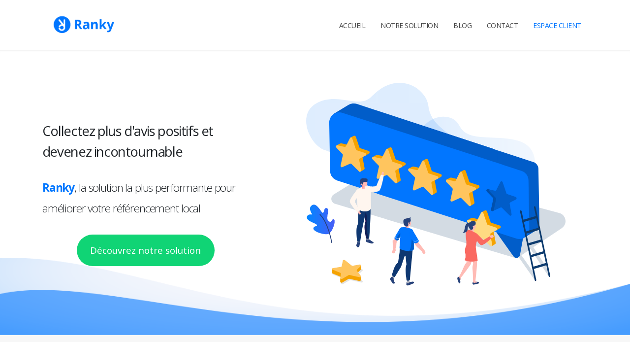

--- FILE ---
content_type: text/html; charset=UTF-8
request_url: https://ranky.io/
body_size: 8366
content:
<!doctype html>
<html lang="fr-FR" class="no-js">

<head>
	<meta charset="UTF-8">
	<title>Accueil - Ranky : Ranky</title>

	<link href="//www.google-analytics.com" rel="dns-prefetch">
	<link href="https://ranky.io/wp-content/themes/ranky/img/icons/favicon.ico" rel="shortcut icon">
	<link href="https://ranky.io/wp-content/themes/ranky/img/icons/touch.png" rel="apple-touch-icon-precomposed">

	<meta http-equiv="X-UA-Compatible" content="IE=edge,chrome=1">
	<meta name="viewport" content="width=device-width, initial-scale=1.0">

	
<!-- This site is optimized with the Yoast SEO plugin v13.0 - https://yoast.com/wordpress/plugins/seo/ -->
<meta name="robots" content="max-snippet:-1, max-image-preview:large, max-video-preview:-1"/>
<link rel="canonical" href="https://ranky.io/" />
<meta property="og:locale" content="fr_FR" />
<meta property="og:type" content="website" />
<meta property="og:title" content="Accueil - Ranky" />
<meta property="og:url" content="https://ranky.io/" />
<meta property="og:site_name" content="Ranky" />
<meta name="twitter:card" content="summary_large_image" />
<meta name="twitter:title" content="Accueil - Ranky" />
<script type='application/ld+json' class='yoast-schema-graph yoast-schema-graph--main'>{"@context":"https://schema.org","@graph":[{"@type":"Organization","@id":"https://ranky.io/#organization","name":"Ranky","url":"https://ranky.io/","sameAs":["https://www.facebook.com/ranky.io/","https://www.linkedin.com/company/ranky-io/","https://www.youtube.com/channel/UC6-aDT5BczO6pu5ugP8PpZQ"],"logo":{"@type":"ImageObject","@id":"https://ranky.io/#logo","url":"https://ranky.io/wp-content/uploads/2020/02/logo-text-black.png","width":3339,"height":1276,"caption":"Ranky"},"image":{"@id":"https://ranky.io/#logo"}},{"@type":"WebSite","@id":"https://ranky.io/#website","url":"https://ranky.io/","name":"Ranky","description":"Ameliorez vos avis Google - Boostez votre r\u00e9f\u00e9rencement local","publisher":{"@id":"https://ranky.io/#organization"},"potentialAction":{"@type":"SearchAction","target":"https://ranky.io/?s={search_term_string}","query-input":"required name=search_term_string"}},{"@type":"WebPage","@id":"https://ranky.io/#webpage","url":"https://ranky.io/","inLanguage":"fr-FR","name":"Accueil - Ranky","isPartOf":{"@id":"https://ranky.io/#website"},"about":{"@id":"https://ranky.io/#organization"},"datePublished":"2020-02-04T09:55:08+00:00","dateModified":"2020-02-04T09:55:08+00:00"}]}</script>
<!-- / Yoast SEO plugin. -->

<link rel='dns-prefetch' href='//s.w.org' />
		<script type="text/javascript">
			window._wpemojiSettings = {"baseUrl":"https:\/\/s.w.org\/images\/core\/emoji\/12.0.0-1\/72x72\/","ext":".png","svgUrl":"https:\/\/s.w.org\/images\/core\/emoji\/12.0.0-1\/svg\/","svgExt":".svg","source":{"concatemoji":"https:\/\/ranky.io\/wp-includes\/js\/wp-emoji-release.min.js?ver=5.3.20"}};
			!function(e,a,t){var n,r,o,i=a.createElement("canvas"),p=i.getContext&&i.getContext("2d");function s(e,t){var a=String.fromCharCode;p.clearRect(0,0,i.width,i.height),p.fillText(a.apply(this,e),0,0);e=i.toDataURL();return p.clearRect(0,0,i.width,i.height),p.fillText(a.apply(this,t),0,0),e===i.toDataURL()}function c(e){var t=a.createElement("script");t.src=e,t.defer=t.type="text/javascript",a.getElementsByTagName("head")[0].appendChild(t)}for(o=Array("flag","emoji"),t.supports={everything:!0,everythingExceptFlag:!0},r=0;r<o.length;r++)t.supports[o[r]]=function(e){if(!p||!p.fillText)return!1;switch(p.textBaseline="top",p.font="600 32px Arial",e){case"flag":return s([127987,65039,8205,9895,65039],[127987,65039,8203,9895,65039])?!1:!s([55356,56826,55356,56819],[55356,56826,8203,55356,56819])&&!s([55356,57332,56128,56423,56128,56418,56128,56421,56128,56430,56128,56423,56128,56447],[55356,57332,8203,56128,56423,8203,56128,56418,8203,56128,56421,8203,56128,56430,8203,56128,56423,8203,56128,56447]);case"emoji":return!s([55357,56424,55356,57342,8205,55358,56605,8205,55357,56424,55356,57340],[55357,56424,55356,57342,8203,55358,56605,8203,55357,56424,55356,57340])}return!1}(o[r]),t.supports.everything=t.supports.everything&&t.supports[o[r]],"flag"!==o[r]&&(t.supports.everythingExceptFlag=t.supports.everythingExceptFlag&&t.supports[o[r]]);t.supports.everythingExceptFlag=t.supports.everythingExceptFlag&&!t.supports.flag,t.DOMReady=!1,t.readyCallback=function(){t.DOMReady=!0},t.supports.everything||(n=function(){t.readyCallback()},a.addEventListener?(a.addEventListener("DOMContentLoaded",n,!1),e.addEventListener("load",n,!1)):(e.attachEvent("onload",n),a.attachEvent("onreadystatechange",function(){"complete"===a.readyState&&t.readyCallback()})),(n=t.source||{}).concatemoji?c(n.concatemoji):n.wpemoji&&n.twemoji&&(c(n.twemoji),c(n.wpemoji)))}(window,document,window._wpemojiSettings);
		</script>
		<style type="text/css">
img.wp-smiley,
img.emoji {
	display: inline !important;
	border: none !important;
	box-shadow: none !important;
	height: 1em !important;
	width: 1em !important;
	margin: 0 .07em !important;
	vertical-align: -0.1em !important;
	background: none !important;
	padding: 0 !important;
}
</style>
	<link rel='stylesheet' id='wp-block-library-css'  href='https://ranky.io/wp-includes/css/dist/block-library/style.min.css?ver=5.3.20' media='all' />
<link rel='stylesheet' id='contact-form-7-css'  href='https://ranky.io/wp-content/plugins/contact-form-7/includes/css/styles.css?ver=5.1.6' media='all' />
<link rel='stylesheet' id='normalize-css'  href='https://ranky.io/wp-content/themes/ranky/normalize.css?ver=1.0' media='all' />
<link rel='stylesheet' id='html5blank-css'  href='https://ranky.io/wp-content/themes/ranky/style.css?ver=1.0' media='all' />
<script type='text/javascript' src='https://ranky.io/wp-content/themes/ranky/js/lib/conditionizr-4.3.0.min.js?ver=4.3.0'></script>
<script type='text/javascript' src='https://ranky.io/wp-content/themes/ranky/js/lib/modernizr-2.7.1.min.js?ver=2.7.1'></script>
<script type='text/javascript' src='https://ranky.io/wp-includes/js/jquery/jquery.js?ver=1.12.4-wp'></script>
<script type='text/javascript' src='https://ranky.io/wp-includes/js/jquery/jquery-migrate.min.js?ver=1.4.1'></script>
<script type='text/javascript' src='https://ranky.io/wp-content/themes/ranky/js/scripts.js?ver=1.0.0'></script>
<link rel='https://api.w.org/' href='https://ranky.io/wp-json/' />
<link rel="alternate" type="application/json+oembed" href="https://ranky.io/wp-json/oembed/1.0/embed?url=https%3A%2F%2Franky.io%2F" />
<link rel="alternate" type="text/xml+oembed" href="https://ranky.io/wp-json/oembed/1.0/embed?url=https%3A%2F%2Franky.io%2F&#038;format=xml" />
<link rel="icon" href="https://ranky.io/wp-content/uploads/2020/02/cropped-logo-default-50-32x32.png" sizes="32x32" />
<link rel="icon" href="https://ranky.io/wp-content/uploads/2020/02/cropped-logo-default-50-192x192.png" sizes="192x192" />
<link rel="apple-touch-icon-precomposed" href="https://ranky.io/wp-content/uploads/2020/02/cropped-logo-default-50-180x180.png" />
<meta name="msapplication-TileImage" content="https://ranky.io/wp-content/uploads/2020/02/cropped-logo-default-50-270x270.png" />
	<script>
		// conditionizr.com
		// configure environment tests
		conditionizr.config({
			assets: 'https://ranky.io/wp-content/themes/ranky',
			tests: {}
		});
	</script>

	<meta name="keywords" content="Ranky E-reputation Referencement Affichage dynamique" />
	<meta name="description" content="Ameliorez vos avis Google &#8211; Boostez votre référencement local">
	<meta name="author" content="Ranky.io">
	<!-- Web Fonts  -->
	<link href="https://fonts.googleapis.com/css?family=Open+Sans:300,400,600,700,800%7CShadows+Into+Light"
		rel="stylesheet" type="text/css">
	<!-- Vendor CSS -->
	<link rel="stylesheet" href="https://ranky.io/wp-content/themes/ranky/vendor/icofont/icofont.min.css">
	<link rel="stylesheet" href="https://ranky.io/wp-content/themes/ranky/vendor/bootstrap/css/bootstrap.min.css">
	<link rel="stylesheet" href="https://ranky.io/wp-content/themes/ranky/vendor/fontawesome-free/css/all.min.css">
	<link rel="stylesheet" href="https://ranky.io/wp-content/themes/ranky/vendor/animate/animate.min.css">
	<link rel="stylesheet"
		href="https://ranky.io/wp-content/themes/ranky/vendor/simple-line-icons/css/simple-line-icons.min.css">
	<link rel="stylesheet"
		href="https://ranky.io/wp-content/themes/ranky/vendor/owl.carousel/assets/owl.carousel.min.css">
	<link rel="stylesheet"
		href="https://ranky.io/wp-content/themes/ranky/vendor/owl.carousel/assets/owl.theme.default.min.css">
	<link rel="stylesheet"
		href="https://ranky.io/wp-content/themes/ranky/vendor/magnific-popup/magnific-popup.min.css">
	<!-- Theme CSS -->
	<link rel="stylesheet" href="https://ranky.io/wp-content/themes/ranky/css/theme.css">
	<link rel="stylesheet" href="https://ranky.io/wp-content/themes/ranky/css/theme-elements.css">
	<link rel="stylesheet" href="https://ranky.io/wp-content/themes/ranky/css/theme-blog.css">
	<link rel="stylesheet" href="https://ranky.io/wp-content/themes/ranky/css/theme-shop.css">
	<!-- Theme Custom CSS -->
	<link rel="stylesheet" href="https://ranky.io/wp-content/themes/ranky/css/custom.css">
	<!-- Current Page CSS -->
	<link rel="stylesheet" href="https://ranky.io/wp-content/themes/ranky/vendor/rs-plugin/css/settings.css">
	<link rel="stylesheet" href="https://ranky.io/wp-content/themes/ranky/vendor/rs-plugin/css/layers.css">
	<link rel="stylesheet" href="https://ranky.io/wp-content/themes/ranky/vendor/rs-plugin/css/navigation.css">
	<!-- Skin CSS -->
	<link rel="stylesheet" href="https://ranky.io/wp-content/themes/ranky/css/skins/default.css">

	<!-- Global site tag (gtag.js) - Google Analytics -->
	<script async src="https://www.googletagmanager.com/gtag/js?id=UA-122273448-1"></script>
	<script>
		window.dataLayer = window.dataLayer || [];

		function gtag() {
			dataLayer.push(arguments);
		}
		gtag('js', new Date());

		gtag('config', 'UA-122273448-1', {
			'anonymize_ip': true
		});
	</script>

    <!-- Google tag (gtag.js) -->
    <script async src="https://www.googletagmanager.com/gtag/js?id=G-WSPE19FFK2"></script>
    <script>
      window.dataLayer = window.dataLayer || [];
      function gtag(){dataLayer.push(arguments);}
      gtag('js', new Date());

      gtag('config', 'G-WSPE19FFK2');
    </script>


	<!-- Start of Async Drift Code -->
	<script>
		"use strict";

		! function () {
			var t = window.driftt = window.drift = window.driftt || [];
			if (!t.init) {
				if (t.invoked) return void(window.console && console.error && console.error(
					"Drift snippet included twice."));
				t.invoked = !0, t.methods = ["identify", "config", "track", "reset", "debug", "show", "ping", "page",
						"hide", "off", "on"
					],
					t.factory = function (e) {
						return function () {
							var n = Array.prototype.slice.call(arguments);
							return n.unshift(e), t.push(n), t;
						};
					}, t.methods.forEach(function (e) {
						t[e] = t.factory(e);
					}), t.load = function (t) {
						var e = 3e5,
							n = Math.ceil(new Date() / e) * e,
							o = document.createElement("script");
						o.type = "text/javascript", o.async = !0, o.crossorigin = "anonymous", o.src =
							"https://js.driftt.com/include/" + n + "/" + t + ".js";
						var i = document.getElementsByTagName("script")[0];
						i.parentNode.insertBefore(o, i);
					};
			}
		}();
		drift.SNIPPET_VERSION = '0.3.1';
		drift.load('vthwz7ethpa5');
	</script>
	<!-- End of Async Drift Code -->
	<!-- place this script tag after the Drift embed tag -->
	<script>
		// (function () {
		// 	/* Add this class to any elements you want to use to open Drift.
		// 	 *
		// 	 * Examples:
		// 	 * - <a class="drift-open-chat">Questions? We're here to help!</a>
		// 	 * - <button class="drift-open-chat">Chat now!</button>
		// 	 *
		// 	 * You can have any additional classes on those elements that you
		// 	 * would ilke.
		// 	 */
		// 	var DRIFT_CHAT_SELECTOR = '.drift-open-chat'
		// 	/* http://youmightnotneedjquery.com/#ready */
		// 	function ready(fn) {
		// 		if (document.readyState != 'loading') {
		// 			fn();
		// 		} else if (document.addEventListener) {
		// 			document.addEventListener('DOMContentLoaded', fn);
		// 		} else {
		// 			document.attachEvent('onreadystatechange', function () {
		// 				if (document.readyState != 'loading')
		// 					fn();
		// 			});
		// 		}
		// 	}
		// 	/* http://youmightnotneedjquery.com/#each */
		// 	function forEachElement(selector, fn) {
		// 		var elements = document.querySelectorAll(selector);
		// 		for (var i = 0; i < elements.length; i++)
		// 			fn(elements[i], i);
		// 	}

		// 	function openSidebar(driftApi, event) {
		// 		document.querySelector('#drift-widget-container').style.display = 'block';
		// 		event.preventDefault();
		// 		driftApi.openChat();
		// 		return false;
		// 	}
		// 	ready(function () {
		// 		drift.on('ready', function (api) {
		// 			var handleClick = openSidebar.bind(this, api)
		// 			forEachElement(DRIFT_CHAT_SELECTOR, function (el) {
		// 				el.addEventListener('click', handleClick);
		// 			});
		// 		});
		// 	});
		// })();
		drift.on('ready', (api) => {
			console.log(drift.api);
        document.querySelectorAll('.drift-open-chat').forEach(
					el => {
						el.addEventListener("click", function(){
							drift.api.openChat();
						})

					}
				)
      })

	</script>
	<!-- Global site tag (gtag.js) - Google Analytics -->
	<script async src="https://www.googletagmanager.com/gtag/js?id=UA-122273448-1"></script>
	<script>
		window.dataLayer = window.dataLayer || [];

		function gtag() {
			dataLayer.push(arguments);
		}
		gtag('js', new Date());

		gtag('config', 'UA-122273448-1', {
			'anonymize_ip': true
		});
	</script>

	<!-- Global site tag (gtag.js) - Google Ads: 312840826 -->
	<script async src="https://www.googletagmanager.com/gtag/js?id=AW-312840826"></script>
	<script>
		window.dataLayer = window.dataLayer || [];
		function gtag(){dataLayer.push(arguments);}
		gtag('js', new Date());
		gtag('config', 'AW-312840826');
	</script>

	

	<script>
		function setCookie(name, value, days) {
			var expires = "";
			if (days) {
				var date = new Date();
				date.setTime(date.getTime() + (days * 24 * 60 * 60 * 1000));
				expires = "; expires=" + date.toUTCString();
			}
			document.cookie = name + "=" + (value || "") + expires + "; path=/";
		}

		function getCookie(name) {
			var nameEQ = name + "=";
			var ca = document.cookie.split(';');
			for (var i = 0; i < ca.length; i++) {
				var c = ca[i];
				while (c.charAt(0) == ' ') c = c.substring(1, c.length);
				if (c.indexOf(nameEQ) == 0) return c.substring(nameEQ.length, c.length);
			}
			return null;
		}

		function setRGPDConsent() {
			setCookie('rgpd_consent', 'true', 365);
			$('.rgpd-wrapper').hide();
		}

		var rgpd_status = getCookie('rgpd_consent');
		if (!rgpd_status) {
			$('.rgpd-wrapper').css("display", "block");
		}
	</script>

	<!-- Vendor -->
	<script src="https://ranky.io/wp-content/themes/ranky/vendor/jquery/jquery.min.js"></script>
	<script src="https://ranky.io/wp-content/themes/ranky/vendor/jquery.appear/jquery.appear.min.js"></script>
	<script src="https://ranky.io/wp-content/themes/ranky/vendor/jquery.easing/jquery.easing.min.js"></script>
	<script src="https://ranky.io/wp-content/themes/ranky/vendor/jquery.cookie/jquery.cookie.min.js"></script>
	<script src="https://ranky.io/wp-content/themes/ranky/vendor/popper/umd/popper.min.js"></script>
	<script src="https://ranky.io/wp-content/themes/ranky/vendor/bootstrap/js/bootstrap.min.js"></script>
	<script src="https://ranky.io/wp-content/themes/ranky/vendor/common/common.min.js"></script>
	<script src="https://ranky.io/wp-content/themes/ranky/vendor/jquery.validation/jquery.validate.min.js"></script>
	<script src="https://ranky.io/wp-content/themes/ranky/vendor/jquery.easy-pie-chart/jquery.easypiechart.min.js">
	</script>
	<script src="https://ranky.io/wp-content/themes/ranky/vendor/jquery.gmap/jquery.gmap.min.js"></script>
	<script src="https://ranky.io/wp-content/themes/ranky/vendor/jquery.lazyload/jquery.lazyload.min.js"></script>
	<script src="https://ranky.io/wp-content/themes/ranky/vendor/isotope/jquery.isotope.min.js"></script>
	<script src="https://ranky.io/wp-content/themes/ranky/vendor/owl.carousel/owl.carousel.min.js"></script>
	<script src="https://ranky.io/wp-content/themes/ranky/vendor/magnific-popup/jquery.magnific-popup.min.js">
	</script>
	<script src="https://ranky.io/wp-content/themes/ranky/vendor/vide/jquery.vide.min.js"></script>
	<script src="https://ranky.io/wp-content/themes/ranky/vendor/vivus/vivus.min.js"></script>
	<script src="https://cdnjs.cloudflare.com/ajax/libs/bodymovin/5.7.3/lottie.min.js" integrity="sha512-35O/v2b9y+gtxy3HK+G3Ah60g1hGfrxv67nL6CJ/T56easDKE2TAukzxW+/WOLqyGE7cBg0FR2KhiTJYs+FKrw==" crossorigin="anonymous"></script>
	<!-- Theme Base, Components and Settings -->
	<script src="https://ranky.io/wp-content/themes/ranky/js/theme.js"></script>

	<!-- Current Page Vendor and Views -->
	<script src="https://ranky.io/wp-content/themes/ranky/vendor/rs-plugin/js/jquery.themepunch.tools.min.js">
	</script>
	<script src="https://ranky.io/wp-content/themes/ranky/vendor/rs-plugin/js/jquery.themepunch.revolution.min.js">
	</script>

	<!-- Theme Custom -->
	<script src="https://ranky.io/wp-content/themes/ranky/js/custom.js"></script>

	<!-- Theme Initialization Files -->
	<script src="https://ranky.io/wp-content/themes/ranky/js/theme.init.js"></script>




</head>

<body class="home page-template page-template-template-accueil page-template-template-accueil-php page page-id-32 accueil">

	<!-- wrapper -->
	<div class="wrapper">

		<header id="header" class="header-effect-shrink"
			data-plugin-options="{'stickyEnabled': true, 'stickyEffect': 'shrink', 'stickyEnableOnBoxed': true, 'stickyEnableOnMobile': true, 'stickyChangeLogo': true, 'stickyStartAt': 30, 'stickyHeaderContainerHeight': 70}">
			<div class="header-body border-top-0">
				<div class="header-container container container-lg">
					<div class="header-row">
						<div class="header-column">
							<div class="header-row">
								<div class="header-logo">
									<a href="https://ranky.io">
										<img alt="Ranky" height="70"
											src="https://ranky.io/wp-content/themes/ranky/img/logo_blue.png">
									</a>
								</div>
							</div>
						</div>
						<div class="header-column justify-content-end">
							<div class="header-row">
								<div class="header-nav header-nav-links">
									<div class="header-nav-main">
										<nav class="collapse">
											<ul id="mainNav" class="nav nav-pills"><li id="menu-item-8" class="menu-item menu-item-type-custom menu-item-object-custom current-menu-item current_page_item menu-item-home menu-item-8"><a href="https://ranky.io/" aria-current="page">Accueil</a></li>
<li id="menu-item-156" class="menu-item menu-item-type-post_type menu-item-object-page menu-item-156"><a href="https://ranky.io/notre-produit/">Notre Solution</a></li>
<li id="menu-item-40" class="menu-item menu-item-type-post_type menu-item-object-page menu-item-40"><a href="https://ranky.io/blog/">Blog</a></li>
<li id="menu-item-189" class="menu-item menu-item-type-post_type menu-item-object-page menu-item-189"><a href="https://ranky.io/contact/">Contact</a></li>
</ul>											<ul class="nav nav-pills" id="mainNav">
												<li>
													<a href="https://live.rankyapp.fr/" target="_blank"
														class="blue">Espace client</a>
												</li>
											</ul>
										</nav>
									</div>
									<button class="btn header-btn-collapse-nav" data-toggle="collapse"
										data-target=".header-nav-main nav">
										<i class="fas fa-bars"></i>
									</button>
								</div>

							</div>
						</div>
					</div>
				</div>
			</div>
		</header>
<div role="main" class="main">
        <div class="home-banner container-fluid">
            <div class="row">
                <div class="col-lg-5 col-md-6 text-wrapper">
                    <div class="text-block">
                        <h2 style="font-weight: 500;">
                            Collectez plus d'avis positifs et devenez incontournable
                        </h2>
                        <h2 style="font-size: 1.8em">
                            <span class="text-logo">Ranky</span>, la solution la plus performante pour améliorer votre référencement local
                        </h2>
                        <a href="/notre-produit" class="btn btn-primary btn-pricing green-bg">
                            Découvrez notre solution
                        </a>
                    </div>
                </div>
                <div class="col-lg-7 col-md-6 image-wrapper">
                    <img src="https://ranky.io/wp-content/themes/ranky/img/home-main.svg" alt="Ranky Référencement Local Google Maps" />
                </div>
            </div>
        </div>
    </div>

    <section class="call-to-action call-to-action-default mb-5 ">
        <div class="container">
            <!-- <div class="row">
                <div class="col-md-12">
                    <div class="lottie-wrapper" id="test-anim"></div>
                    <script >
                        lottie.loadAnimation({
                        container: document.getElementById('test-anim'), // the dom element that will contain the animation
                        renderer: 'svg',
                        loop: true,
                        autoplay: true,
                        path: 'https://ranky.io/wp-content/themes/ranky/animations/16-body-movin.json' // the path to the animation json
                        });

                    </script>
                </div>
            </div> -->
            <div class="row">
                <div class="col-sm-12" style="justify-content: center;">
                    <div class="call-to-action-content centered">
                        <h3 style="text-align: center; margin: 30px; line-height: 1.7"><strong class="font-weight-extra-bold"></strong>
                            Améliorez le référencement local et développez l'attractivité de votre établissement.
                        </h3>
                    </div>
                </div>
                <!-- <div class="col-sm-3 col-lg-3">
							<div class="call-to-action-btn">
								<a class="text-2 popup-youtube btn btn-modern btn-primary"
										href="https://www.youtube.com/watch?v=I1l3c3HfsD4">Voir la vidéo</a>
							</div>
						</div> -->
                <div class="col-sm-12" style="justify-content: center;">
                <!-- <iframe width="600" height="340" src="https://www.youtube-nocookie.com/embed/zZasxDleLfM?rel=0"
                    frameborder="0" allow="accelerometer; autoplay; encrypted-media; gyroscope; picture-in-picture"
                    allowfullscreen></iframe> -->
                    <div class="video-wrapper">
                        <video
                            id="video"
                            poster="https://ranky.io/wp-content/themes/ranky/img/video_thumb.png"
                            controls
                        >
                            <source src="https://ranky.s3-eu-west-1.amazonaws.com/RANKY.mp4" type="video/mp4" id="video">
                            Your browser does not support the HTML5 player.
                        </video>
                    </div

                </div>
            </div>
    </section>


    <div class="container">
        <div class="row">
            <div class="col-md-4">
                <img class="img-fluid mt-5 appear-animation"
                    src="https://ranky.io/wp-content/themes/ranky/img/home-img1.svg" alt="Maitrisez e-reputation"
                    data-appear-animation="fadeInLeft">
            </div>
            <div class="col-md-7 col-md-offset-1">
                <h2 class="mt-5">Collectez <strong>plus d'avis positifs</strong> </h2>
                <p class="lead" style="margin-bottom: 35px;">
                    Vous souhaitez que votre réputation reflète la qualité de votre établissement ? 
                    <br />
                    <br />
                    Automatisez la collecte d’avis en ligne dès aujourd'hui avec <span class="text-logo"> Ranky</span>.
                </p>
                <a href="/notre-produit" class="btn btn-primary cta">Découvrez notre solution</a>
            </div>
        </div>


        <hr class="tall">

        <div class="row">
            <div class="col-md-4 mt-5">
                <img class="img-fluid appear-animation"
                    src="https://ranky.io/wp-content/themes/ranky/img/home-img2.svg" alt="Referencement local"
                    data-appear-animation="fadeInLeft">
            </div>
            <div class="col-md-7 col-md-offset-1">
                <h2 class="mt-5">Devenez <strong>incontournable</strong></h2>
                <p class="lead" style="margin-bottom: 35px;">
                    Avec Ranky, remontez rapidement en tête de liste des résultats Google / Tripadvisor et obtenez jusqu’à 30%* de fréquentation en plus dans votre établissement.
                    <br />
                    <br />
                    Découvrez notre solution et voyez votre classement en ligne s’améliorer en quelques semaines.
                    <br />
                    <br />
                    <i style="font-size: 0.8em">*étude menée par Ranky SAS auprès des établissements partenaires</i>
                </p>
                <a href="/contact" class="btn btn-primary cta">Contactez nous</a>
            </div>
        </div>

        <hr class="tall">

    </div>


    <section class="section section-default mt-0 mb-0 pt-2">
        <h2 class="mb-5 text-center">Nos partenaires</h2>
        <div class="owl-carousel owl-theme carousel-center-active-item"
            data-plugin-options="{'responsive': {'0': {'items': 1}, '476': {'items': 1}, '768': {'items': 5}, '992': {'items': 5}, '1200': {'items': 5}}, 'autoplay': true, 'autoplayTimeout': 3000, 'dots': false, 'center' : true}">
            <div>
                <a target="_blank" href="https://www.etiseo.fr/">
                    <img class="img-fluid" src="https://ranky.io/wp-content/themes/ranky/img/partners/etiseo.png"
                        alt="Etiseo">
                </a>
            </div>
            <div>
                <a target="_blank" href="https://www.training-go.fr/">
                    <img class="img-fluid" src="https://ranky.io/wp-content/themes/ranky/img/partners/TGO.png"
                        alt="Training Go">
                </a>
            </div>
            <div>
                <a target="_blank" href="https://events.withgoogle.com/ateliermontpellier/">
                    <img class="img-fluid"
                        src="https://ranky.io/wp-content/themes/ranky/img/partners/atelier_numerique.png"
                        alt="Google atelier numerique">
                </a>
            </div>
            <div>
                <a target="_blank" href="https://elevateprod.com/">
                    <img class="img-fluid" src="https://ranky.io/wp-content/themes/ranky/img/partners/elevate.png"
                        alt="Elevate">
                </a>
            </div>
            <div>
                <a target="_blank" href="https://group.accor.com/">
                    <img class="img-fluid"
                        src="https://ranky.io/wp-content/themes/ranky/img/partners/accor.png"
                        alt="Accor Hotel">
                </a>
            </div>
        </div>



    </section>

    <section class="call-to-action button-centered mb-5">
        <div class="col-12">
            <div class="call-to-action-content">
                <h3>Découvrir <strong class="font-weight-extra-bold">notre solution</strong></h3>
            </div>
        </div>
        <div class="col-12">
            <div class="call-to-action-btn">
                <a href="/notre-produit" class="btn btn-primary btn-pricing btn-round" style="font-size: 1.4em;">Cliquez ici</a>
            </div>
        </div>
    </section>
    			<!-- footer -->
			<footer id="footer">
				<div class="container">
					<div class="footer-ribbon">
						<span>N'hésitez pas à nous contacter</span>
					</div>
					<div class="row py-5 my-4">
						<div class="col-md-6 col-lg-4 mb-4 mb-lg-0">
							<img src="https://ranky.io/wp-content/themes/ranky/img/logo_white_blue_accent.png" alt="Ranky logo" class="logo">
						</div>
						<div class="col-md-6 col-lg-3 mb-4 mb-lg-0">
							<p><a href="https://ranky.io" class="text-4 link-hover-style-1">Accueil</a></p>
							<!-- <p><a href="/audit-gratuit-google-maps" class="text-4 link-hover-style-1">Audit Google Maps Gratuit</a></p> -->
							<!-- <p><a href="/tarifs" class="text-4 link-hover-style-1">Nos tarifs</a></p> -->
							<p><a href="/notre-produit" class="text-4 link-hover-style-1">Notre solution</a></p>
							<p><a href="/faq" class="text-4 link-hover-style-1">FAQ</a></p>
							<p><a href="/contact" class="text-4 link-hover-style-1">Contact</a></p>
						</div>
						<div class="col-md-6 col-lg-3 mb-4 mb-md-0">
							<ul class="list list-icons list-icons-lg">
								<!-- <li class="mb-1"><i class="fab fa-whatsapp text-color-primary"></i>
									<p class="m-0"><a href="tel:+33766287069">07 66 28 70 69</a></p>
								</li> -->
								<li class="mb-1"><i class="far fa-envelope text-color-primary"></i>
									<p class="m-0"><a href="mailto:contact@ranky.io">contact@ranky.io</a></p>
								</li>
							</ul>
						</div>
						<div class="col-md-6 col-lg-2">
						</div>
					</div>
				</div>
				<div class="footer-copyright">
					<div class="container py-2">
						<div class="row py-4">
							<div
								class="col-lg-1 d-flex align-items-center justify-content-center justify-content-lg-start mb-2 mb-lg-0">
							</div>
							<div
								class="col-lg-7 d-flex align-items-center justify-content-center justify-content-lg-start mb-4 mb-lg-0">
								<p>© Copyright 2019 Ranky SAS.</p>
							</div>
							<div class="col-lg-4 d-flex align-items-center justify-content-center justify-content-lg-end">
								<nav id="sub-menu">
									<ul>
										<li><i class="fas fa-angle-right"></i><a href="faq" class="ml-1 text-decoration-none">
												FAQ's</a></li>
										<li><i class="fas fa-angle-right"></i><a href="/mentions-legales/"
												class="ml-1 text-decoration-none"> Mentions légales</a></li>
										<li><i class="fas fa-angle-right"></i><a href="/contact"
												class="ml-1 text-decoration-none"> Contact</a></li>
									</ul>
								</nav>
							</div>
						</div>
					</div>
				</div>
			</footer> <!-- /footer -->

			</div>
			<!-- /wrapper -->

			<script type='text/javascript'>
/* <![CDATA[ */
var wpcf7 = {"apiSettings":{"root":"https:\/\/ranky.io\/wp-json\/contact-form-7\/v1","namespace":"contact-form-7\/v1"}};
/* ]]> */
</script>
<script type='text/javascript' src='https://ranky.io/wp-content/plugins/contact-form-7/includes/js/scripts.js?ver=5.1.6'></script>
<script type='text/javascript' src='https://ranky.io/wp-includes/js/wp-embed.min.js?ver=5.3.20'></script>

			<!-- Google Analytics: Change UA-XXXXX-X to be your site's ID. Go to http://www.google.com/analytics/ for more information.
		<script>
			(function(i,s,o,g,r,a,m){i['GoogleAnalyticsObject']=r;i[r]=i[r]||function(){
			(i[r].q=i[r].q||[]).push(arguments)},i[r].l=1*new Date();a=s.createElement(o),
			m=s.getElementsByTagName(o)[0];a.async=1;a.src=g;m.parentNode.insertBefore(a,m)
			})(window,document,'script','//www.google-analytics.com/analytics.js','ga');
		
			ga('create', 'UA-12345678-1', 'auto');
			ga('send', 'pageview');
		</script>
		 -->

			<div class="rgpd-wrapper">
				<div class="banner">
					<div class="row">
						<div class="col-md-8">
							<p>Ranky.io utilise des cookies a des fins d'analyse de trafic. En cliquant sur le bouton "J'accepte"
								ou
								en continuant la navigation vous acceptez leur utilisation dans les conditions prévues par nos <a
									href="/mentions_legales">Mentions légales</a></p>
						</div>
						<div class="col-md-4">
							<button class="btn btn-primary btn-lg rgpd-button" onclick="setRGPDConsent()">J'accepte</button>
						</div>
					</div>
				</div>
			</div>

			</body>

			</html></div>
<!--  -->

--- FILE ---
content_type: text/css
request_url: https://ranky.io/wp-content/themes/ranky/style.css?ver=1.0
body_size: 572
content:
/*
	Theme Name: Ranky
	Theme URI: https://ranky.io
	Description: Ranky website theme
	Version: 1.0
	Author: Ranky.io
	Author URI: https://ranky.io
	Tags: HTML5, CSS3

	License: MIT
	License URI: http://opensource.org/licenses/mit-license.php
*/


div.blog-wrapper main {
	display: flex;
	flex-direction: row;
	font-family: "Open Sans", Arial, sans-serif;
}

div.blog-wrapper aside {
	margin: 20px 0px;
}

div.blog-wrapper aside form {
	display: flex;
	flex-direction: column;
	width : 100%;
	margin-bottom: 40px;
}

div.blog-wrapper aside form input{
	width: auto;
}

div.blog-wrapper aside form button{
	border: none;
}


div.blog-wrapper article {
	margin: 70px 20px;
	text-align: center;
}

div.blog-wrapper .wp-post-image {
	margin : 20px;
	width: 80%;
}

div.blog-wrapper  .post-title {
	text-align: left;
}

div.blog-wrapper .post-title a {
	color: rgb(33, 37, 41);
	font-weight: 700 !important;
}

div.blog-wrapper .post-details {
	text-align: left;
}

div.blog-wrapper .extrait p {
	color: #777;
	font-weight: 300;
	font-size: 1.3em;
	text-align: justify;
}

div.post-wrapper .post-title {
	text-align: center !important;
	font-size: 3em;
	margin: 30px;
	margin-bottom: 50px;
}

div.post-wrapper p {
    font-size: 1.2em;
    text-align: justify;
    line-height: 27px;
    margin: 20px 0px;
}

div.post-wrapper h3  {
	text-align: justify;
    text-transform: inherit;
    margin-top: 50px;
    margin-bottom: 25px;
}

div.post-wrapper ul {
	font-size: 1.2em;
	text-align: justify;
	margin: 20px;
	color: #555;
}

div.post-wrapper ul li {
	margin: 10px;
}

div.post-wrapper article {
 margin-top : 0px;
}

.contact-wrapper label {
}

.contact-wrapper .required {
	color: red;
}

.contact-wrapper input {
	width: 100%;
}

.contact-wrapper input[type=submit] {
	display: block;
    background-color: #10d475;
    border: none;
    font-size: 1.0em;
    font-weight: bold;
    padding: 12px 34px;
	text-transform: uppercase;
	color: white;
	border-radius: 2em;
}

.contact-wrapper textarea {
	max-height: 100px;
}

.wpcf7-response-output {
	border-radius: .5em;
}

--- FILE ---
content_type: text/css
request_url: https://ranky.io/wp-content/themes/ranky/css/custom.css
body_size: 1767
content:
/* Add here all your CSS customizations */

@font-face {
  font-family: HKGrotesk;
  src: url('../fonts/HKGrotesk-Light.otf') format('opentype');
}

.ranky-video-wrapper {
  text-align: center;
}

.ranky-video-wrapper video {
  margin: auto;
  width: 100%;
}

footer img.logo {
  width: 100%;
}

#footer .footer-ribbon span {
  font-family: inherit;
}

.rgpd-wrapper {
  display: none;
}

.rgpd-wrapper .banner {
  position: fixed;
  bottom: 0;
  width: 100%;
  background-color: white;
  z-index: 10000;
  padding: 15px 40px;
  -webkit-box-shadow: 0px 0px 7px 0px rgba(0, 0, 0, 0.75);
  -moz-box-shadow: 0px 0px 7px 0px rgba(0, 0, 0, 0.75);
  box-shadow: 0px 0px 7px 0px rgba(0, 0, 0, 0.75);
}

.blue {
  color: #0176ff !important;
}

@media (max-width: 610px) {
  .drift-zoom-pane.drift-open,
  .drift-zoom-pane,
  #drift-widget-container {
    display: none;
  }
}

.pricing-header {
  background-image: url('../img/map-background.png');
  text-align: center;
}

.pricing-header h1 {
  display: block;
  font-weight: 500 !important;
  color: #777;
  background-color: white;
  padding: 30px;
  border-radius: 0.35rem;
  box-shadow: 0 0.46875rem 2.1875rem rgba(31, 10, 6, 0.03),
    0 0.9375rem 1.40625rem rgba(31, 10, 6, 0.03),
    0 0.25rem 0.53125rem rgba(31, 10, 6, 0.05),
    0 0.125rem 0.1875rem rgba(31, 10, 6, 0.03);
}

.pricing-header h1 p {
  margin-top: 10px;
  font-size: 19px;
  margin-bottom: 0px;
}

.main-pricing {
  padding-top: 50px;
  background-color: #f7f7f7;
}

.pricing .pricing-card {
  background-color: white;
  border-radius: 0.35rem;
  box-shadow: 0 0.46875rem 2.1875rem rgba(31, 10, 6, 0.03),
    0 0.9375rem 1.40625rem rgba(31, 10, 6, 0.03),
    0 0.25rem 0.53125rem rgba(31, 10, 6, 0.05),
    0 0.125rem 0.1875rem rgba(31, 10, 6, 0.03);
}

.pricing-card .header {
  border-top-left-radius: 0.35rem;
  border-top-right-radius: 0.35rem;
  background-color: white;
  color: #0176ff;
  text-align: center;
  padding: 10px;
  font-size: 1.3em;
  text-transform: uppercase;
  font-weight: bold;
}

.pricing-card .price-block {
  text-align: center;
  padding: 30px;
  padding-bottom: 10px;
}

.pricing-card .price-block .price {
  font-size: 3.5em;
  font-weight: 300;
  color: black;
  font-family: 'HKGrotesk';
}

.pricing-card .feature-list {
  margin-bottom: 20px;
}

.pricing-card .feature-list .feature {
  display: flex;
  align-items: center;
  margin-bottom: 20px;
}

.pricing-card .feature-list .feature.disabled {
  color: rgba(0, 0, 0, 0.25) !important;
}

.pricing-card .feature-list .feature.disabled .label {
  color: rgba(0, 0, 0, 0.25) !important;
}

.pricing-card .feature-list .feature.disabled i {
  color: rgba(0, 0, 0, 0.25) !important;
}

.pricing-card .feature-list .feature i {
  width: 30%;
  text-align: center;
  font-size: 1.6em;
  color: #545454;
}

.pricing-card .feature-list .feature .text-wrapper {
  width: 70%;
  padding-right: 20px;
}

.pricing-card .feature-list .feature .label {
  display: block;
  color: #545454;
  font-size: 14px;
  font-weight: 600;
}

.pricing-card .feature-list .feature .desc {
  display: none;
}

.pricing-card .button-wrapper {
  padding: 20px;
  padding-top: 0px;
}

button.btn.btn-pricing.secondary {
  border: 1px solid #0176ff;
  border-radius: 20px;
}

.btn.btn-primary.btn-pricing {
  background-color: #0176ff;
  border: none;
  font-size: 1em;
  padding: 12px 34px;
}

.btn-round {
  border-radius: 50px;
}

.pricing .choose-plan {
  display: none;
}

.shape-wrapper {
  border-radius: 0 0 95% 95% / 20%;
  position: relative;
}

.shape {
  position: absolute;
}

.shape-top {
  top: -0.75px;
  right: -0.75px;
  left: -0.75px;
}

.shape-wrapper .content {
  text-align: center;
  width: 100%;
  color: white;
}

@media (min-width: 768px) {
  .pt-md-11,
  .py-md-11 {
    padding-top: 6rem !important;
  }
  .pb-md-15,
  .py-md-15 {
    padding-bottom: 16rem !important;
  }
  .main-pricing {
    margin-top: -15rem !important;
  }
}

@media (max-width: 767px) {
  .pt-md-11,
  .py-md-11 {
    padding-top: 6rem !important;
    padding-left: 30px;
    padding-right: 30px;
  }
  .pb-md-15,
  .py-md-15 {
    padding-bottom: 16rem !important;
  }
  .main-pricing {
    margin-top: -15rem !important;
  }
}

.recurence-switch button {
  background-color: #b1b1b1;
  color: grey;
  font-size: 1.1em;
  padding: 10px 20px;
  cursor: pointer;
  border-radius: 30px;
}

.recurence-switch button.btn.active {
  color: #0176ff;
  font-weight: 600;
  background-color: white;
}

.pricing .discount {
  font-weight: 600;
  font-size: 1.1em;
}

.green {
  color: #10d475;
}

.green-bg {
  background-color: #10d475 !important;
}

.main-pricing .lead {
  color: #869ab8 !important;
  font-weight: 400;
}

.icon-boxes {
  margin-top: 50px;
  margin-bottom: 50px;
}

@media (min-width: 768px) {
  .icon-boxes {
    padding: 0 80px;
  }
}

.icon-boxes .lead {
  font-size: 1.17em;
}

.icon-boxes .icon-block {
  text-align: center;
}

.icon-boxes .icon-block .icon-wrapper {
  margin: 20px;
}

.icon-boxes .icon-block .icon {
  color: #0176ff;
  font-size: 3em;
}

.home-banner {
  background: url('../img/wave.png');
  background-position: bottom;
  background-repeat: no-repeat;
  background-size: contain;
  width: 100vw;
  padding: 65px;
}

.home-banner .row {
  height: 100%;
  align-items: center;
}

.home-banner .text-wrapper .text-block {
  font-size: 0.8em;
  max-width: 420px;
  margin: auto;
}

@media (min-width: 1200px) {
  .home-banner .text-wrapper .text-block {
    font-size: 0.9em;
  }
}

.home-banner .text-wrapper .text-block .btn {
  font-size: 1.5em;
  font-weight: 400;
  border: none;
  padding: 18px 25px;
  margin: auto;
  display: block;
  max-width: 280px;
  border-radius: 50px;
}

.home-banner .image-wrapper {
  display: flex;
  align-items: center;
  justify-content: center;
  padding: 0px;
  margin-bottom: 35px;
  padding: 0px 80px;
}

@media (max-width: 991px) {
  .home-banner .image-wrapper {
    padding: 0px 30px;
  }
}

@media (max-width: 768px) {
  .home-banner .image-wrapper {
    padding: 30px;
  }
}

.home-banner .image-wrapper img {
  width: 100%;
}

span.text-logo {
  color: #0176ff;
  font-weight: 700;
}

.video-wrapper {
  overflow: hidden;
}

.video-wrapper #video {
  position: relative; /* could be absolute if needed */
  left: -1px;
  right: -1px;
  top: -2px;
  width: 101%;
}

.produit-boxes .box-content {
  text-align: left;
}

@media (max-width: 768px) {
  .produit-boxes .box-content {
    text-align: center;
  }
}

.produit-boxes .box-content p {
  line-height: 19px;
}

.produit-boxes .box-content img {
  height: 60px;
  margin: 20px;
  margin-left: 0px;
  margin-top: 0px;
}

.produit-content .content-pic {
  padding: 0px 30px;
  display: flex;
  align-items: center;
}

.produit-content .content-pic.right-pic {
  flex-direction: row-reverse;
}

.produit-content .content-pic img {
  max-height: 300px;
}

@media (max-width: 991px) {
  .produit-content .content-pic {
    padding-left: 0px;
    padding-right: 50px;
  }

  .produit-content .content-pic.right-pic {
    padding-right: 0px;
    padding-left: 50px;
  }

  .produit-content .content-pic img {
    width: 100%;
  }
}

@media (max-width: 768px) {
  .produit-content .content-pic {
    justify-content: center;
    padding: 10px !important;
  }

  .produit-content .content-pic img {
    width: 100%;
    height: auto;
    max-height: fit-content;
  }

  .display-sm {
    display: block !important;
  }

  .hidden-sm {
    display: none !important;
  }
}

.produit-main-pic-wrapper {
  max-height: 450px;
  overflow: hidden;
}

.produit-main-pic-wrapper .main-pic {
  width: 100%;
  max-height: 450px;
  max-width: 676px;
}

.produit-main-pic-wrapper .pic-column {
  display: flex;
  flex-direction: row-reverse;
}

.produit-main-pic-wrapper .title-column {
  display: flex;
  justify-content: center;
  align-items: baseline;
  flex-direction: column;
}

@media (max-width: 610px) {
  .produit-main-pic-wrapper .title-column {
    padding: 30px;
    align-items: center;
    text-align: center;
  }
}

.produit-main-pic-wrapper .title-column .btn {
 border-radius: 50px;
}

.produit-main-pic-wrapper .title-column h1 {
  max-width: 480px;
}

.call-to-action-btn .btn-primary,
.btn-primary.cta {
  background-color: #10d475;
  color: white;
  border: none;
  font-size: 16px;
  padding: 15px 35px;
  border-radius: 6px;
}

.call-to-action-btn .btn-primary.cta:hover,
.btn-primary.cta:hover {
  background-color: #08b360;
}

.second-card .icon {
  color: #0176ff !important;
  text-align: center;
  font-size: 5em;
}

.second-card {
  height: 100%;
  display: flex;
  padding: 18px 20%;
}

.second-card p {
  text-align: center;
}

.second-row > div {
  margin: 20px 0px;
}


--- FILE ---
content_type: image/svg+xml
request_url: https://ranky.io/wp-content/themes/ranky/img/home-main.svg
body_size: 16161
content:
<svg width="818" height="638" viewBox="0 0 818 638" fill="none" xmlns="http://www.w3.org/2000/svg" xmlns:xlink="http://www.w3.org/1999/xlink">
<g clip-path="url(#clip0)">
<path d="M669.01 547.4L721.27 621.91L722.22 605.18L677.51 541.48L669.01 547.4Z" fill="#D3DBE3"/>
<path d="M706.63 522.41L764.9 609.7L765.84 592.97L715.44 516.52L706.63 522.41Z" fill="#D3DBE3"/>
<path opacity="0.15" d="M361.5 146C361.5 146 395.35 96.42 447.5 108.22C499.65 120.02 464.42 165.14 556.5 170.61C648.58 176.08 731 168.56 721.27 278.31C711.54 388.06 361.5 146 361.5 146Z" fill="url(#paint0_linear)"/>
<path d="M19.27 414C18.05 411.13 4.08 392.79 19.27 384.34C34.46 375.89 47.6 408.82 52.58 408.76C57.56 408.7 55.23 390.47 65.51 394.12C75.79 397.77 59.51 427.7 71.06 435.06C82.61 442.42 79.39 425.77 87.32 429.06C95.25 432.35 82.37 475.14 66.32 475.94C50.27 476.74 21.7 466.85 22.92 457.51C24.14 448.17 36.17 452.8 34.1 447.15C32.03 441.5 2.25 435.54 2.25 423.31C2.25 411.08 19.27 414 19.27 414Z" fill="url(#paint1_linear)"/>
<path opacity="0.15" d="M182.54 310.24C125.64 293.66 153.43 285.41 94.92 233.01C83.62 222.89 71.69 214.94 60 211.76C13.5401 199.18 -33.7099 99.76 33.4701 63.76C100.65 27.76 166.81 84.33 205.83 43.54C290.11 -44.59 379.5 19.87 384.83 72.18C395.51 175.41 566.43 174.36 461.46 268C406.78 316.79 374.23 252.41 302.8 259.82C235.65 266.79 235.11 325.55 182.54 310.24Z" fill="url(#paint2_linear)"/>
<path d="M797.26 409.1L648.58 369.37C645.031 364.836 640.086 361.599 634.51 360.16L242.61 255.43L87.1 350.66C84.3953 352.319 82.2289 354.727 80.8628 357.591C79.4966 360.455 78.9891 363.653 79.4016 366.8C79.8141 369.946 81.1288 372.906 83.1871 375.321C85.2453 377.736 87.9589 379.504 91 380.41L251.22 428.41C252.036 428.809 252.882 429.144 253.75 429.41L655.45 549.61C657.836 550.325 660.351 550.504 662.814 550.134C665.278 549.764 667.629 548.854 669.7 547.47L805.18 456.93C824.2 444.22 819.37 415 797.26 409.1Z" fill="#D3DBE3"/>
<path d="M589.4 456.14L653.19 545.73C654.483 547.547 656.282 548.943 658.363 549.744C660.444 550.544 662.715 550.714 664.892 550.232C667.07 549.75 669.056 548.637 670.605 547.033C672.154 545.428 673.195 543.403 673.6 541.21C680.34 504.76 691.6 443.57 691.24 445.33C690.68 447.83 589.4 456.14 589.4 456.14Z" fill="#015DC9"/>
<path d="M723.61 464.37L678.39 492L236.75 299L216.06 141.33L262.66 113.06C266.757 110.574 271.342 109.003 276.103 108.456C280.864 107.909 285.686 108.398 290.24 109.89L716.24 249.49C720.64 250.933 724.48 253.71 727.229 257.436C729.978 261.161 731.499 265.651 731.58 270.28L734.69 444.17C734.765 448.211 733.782 452.201 731.839 455.745C729.895 459.288 727.058 462.262 723.61 464.37V464.37Z" fill="#015DC9"/>
<path d="M593.77 421.12L548.56 448.71L106.91 255.8L86.22 98.09L132.82 69.81C136.916 67.3237 141.502 65.753 146.263 65.2059C151.024 64.6587 155.846 65.1479 160.4 66.64L586.4 206.25C590.798 207.685 594.641 210.454 597.393 214.172C600.146 217.891 601.672 222.374 601.76 227L604.87 400.9C604.948 404.946 603.964 408.942 602.016 412.49C600.069 416.038 597.226 419.013 593.77 421.12Z" fill="#015DC9"/>
<path d="M700.3 306.58C700.187 299.953 698.005 293.526 694.061 288.2C690.116 282.873 684.606 278.912 678.3 276.87C678.3 276.87 551 235 548.52 234.17L114.29 94.41C109.475 92.8595 104.36 92.4801 99.3699 93.3035C94.3793 94.1269 89.6573 96.1292 85.596 99.1441C81.5347 102.159 78.2515 106.1 76.019 110.638C73.7865 115.177 72.6692 120.183 72.76 125.24L75.43 277.24C75.5448 283.867 77.7268 290.292 81.671 295.619C85.6153 300.946 91.1248 304.907 97.43 306.95L220.34 346.5C222.496 347.823 224.803 348.884 227.21 349.66L661.44 489.42C666.256 490.972 671.373 491.352 676.366 490.53C681.358 489.707 686.083 487.705 690.147 484.691C694.211 481.676 697.497 477.735 699.732 473.196C701.968 468.656 703.088 463.649 703 458.59L700.3 306.58Z" fill="#0176FF"/>
<path d="M301.72 543.21L323.56 547.02V524.22L301.72 520.41V543.21Z" fill="#0F3871"/>
<path d="M285.27 496.26L293.18 482.45L282.48 482.5L275.27 494.06L279.32 501.09L285.27 496.26Z" fill="#FFBBB5"/>
<path d="M343.26 507.55L337.7 495.18L349.38 489.81L352.77 506.14L343.26 507.55Z" fill="#FFBBB5"/>
<path d="M279.3 521.79C278.75 521.548 278.158 521.417 277.558 521.406C276.957 521.394 276.36 521.503 275.802 521.724C275.244 521.946 274.735 522.276 274.305 522.696C273.876 523.116 273.534 523.617 273.3 524.17L271 529.72C270.759 530.27 270.63 530.862 270.619 531.462C270.608 532.062 270.717 532.659 270.938 533.217C271.159 533.775 271.489 534.283 271.908 534.713C272.328 535.143 272.828 535.485 273.38 535.72C273.931 535.958 274.523 536.085 275.123 536.094C275.723 536.102 276.319 535.992 276.876 535.77C277.434 535.548 277.942 535.219 278.371 534.8C278.801 534.381 279.144 533.882 279.38 533.33L281.76 527.79C281.997 527.235 282.122 526.639 282.126 526.035C282.131 525.432 282.015 524.833 281.786 524.275C281.558 523.717 281.22 523.209 280.793 522.783C280.366 522.356 279.859 522.019 279.3 521.79V521.79Z" fill="#FFBBB5"/>
<rect x="272.44" y="492.35" width="13" height="32" fill="url(#pattern0)"/>
<path d="M321 624.58L328.69 625.87C334.32 625.11 337.14 624.11 338.97 626.05L339.49 626.6C340.17 627.95 339.1 630.11 337.03 630.92L321.75 637C318.75 637.71 315.62 636.68 315.6 634C315.6 634 315.6 626.52 316.98 626.22C319.72 625.66 318.64 625.15 321 624.58Z" fill="#27427A"/>
<path d="M325 628.24C325 631.38 317.34 631.24 317.38 628.15L317.5 617.96L325.13 618.05L325 628.24Z" fill="#A8ACBA"/>
<path d="M326.75 619.13C324.09 622.74 317.48 622.68 316.05 620.23C315.22 605.82 310.36 590.47 315.92 570.65L309.47 510.54L336.34 515.91L330.34 579.37L326.75 619.13Z" fill="#0F3871"/>
<path d="M275.41 615.05C273.7 617.33 267.31 613.15 269.02 610.87L274.57 603.45L280.96 607.62L275.41 615.05Z" fill="#A8ACBA"/>
<path d="M279.56 610C275.81 612.24 270.76 606 270.24 603.42C274.75 590.82 277.71 572.61 289.47 565.42L294.47 531.54C294.04 526.33 295.01 522.2 297.16 514.54L316.46 526L299.25 577.14C298.941 578.064 298.528 578.949 298.02 579.78L279.56 610Z" fill="#0F3871"/>
<path d="M322.77 445.31C323.26 451.46 319.77 454.58 314.85 452.26C309.93 449.94 307.85 442.5 307.32 436.34C306.79 430.18 308.21 427.66 313.07 429.97C317.93 432.28 322.28 439.15 322.77 445.31Z" fill="#ED5353"/>
<path d="M330.56 442.7C330.39 448.87 324.76 452.53 320.17 449.7C315.58 446.87 312 439.59 312.17 433.41C312.34 427.23 316.17 424.52 320.78 427.35C325.39 430.18 330.73 436.52 330.56 442.7Z" fill="#FFBBB5"/>
<path d="M315.78 461.71L315.15 461.54C314.641 461.408 314.163 461.178 313.743 460.861C313.323 460.545 312.97 460.148 312.703 459.695C312.437 459.242 312.262 458.74 312.19 458.22C312.117 457.699 312.148 457.169 312.28 456.66L315.39 444.66C315.522 444.151 315.753 443.673 316.069 443.253C316.386 442.833 316.782 442.48 317.235 442.213C317.688 441.947 318.19 441.772 318.711 441.699C319.231 441.627 319.761 441.658 320.27 441.79L320.9 441.95C321.409 442.082 321.888 442.312 322.307 442.629C322.727 442.945 323.081 443.342 323.347 443.795C323.614 444.248 323.788 444.75 323.861 445.27C323.933 445.791 323.903 446.321 323.77 446.83L322.48 458.83C321.93 460.93 317.91 462.26 315.78 461.71Z" fill="url(#paint3_linear)"/>
<path d="M309.49 448.14C309.49 448.14 310.64 452.3 318.22 451.45C323.94 450.81 319.83 440.99 325.07 438.56C332.15 435.28 329.36 428.35 326.23 426.08C323.1 423.81 319.23 425.68 314.23 426.77C307.63 428.19 302 432.51 309.49 448.14Z" fill="#27427A"/>
<path d="M326.79 441.17C326.774 441.708 326.599 442.228 326.287 442.667C325.975 443.105 325.54 443.441 325.037 443.632C324.534 443.823 323.986 443.86 323.462 443.74C322.938 443.619 322.461 443.346 322.092 442.955C321.723 442.564 321.478 442.072 321.389 441.541C321.3 441.011 321.369 440.466 321.59 439.975C321.81 439.484 322.171 439.07 322.626 438.784C323.082 438.499 323.612 438.354 324.15 438.37C324.507 438.38 324.859 438.461 325.185 438.607C325.511 438.754 325.805 438.963 326.05 439.223C326.295 439.483 326.487 439.789 326.614 440.123C326.741 440.457 326.801 440.813 326.79 441.17V441.17Z" fill="#FFBBB5"/>
<path d="M294 519.8C294.66 504.64 296.94 494.74 296.2 481.64C296.48 456.64 296.09 455.92 301.61 454.33L310.66 453.33C312.37 453.66 313.96 454.45 315.66 454.87C322.76 456.6 327.31 456.99 332.41 459.75C336.95 462.21 337.22 468.75 337.21 474.29C338.43 490.43 338.76 514.73 338.99 522.69C336.36 534.09 298.29 527.52 294 519.8Z" fill="#0176FF"/>
<path d="M325.1 450.46L324.1 449.18C324.64 449.432 325.229 449.563 325.825 449.563C326.421 449.563 327.01 449.432 327.55 449.18C326.863 449.819 326.017 450.261 325.1 450.46V450.46Z" fill="#FFBBB5"/>
<path d="M295.89 456.64L278.61 485.64C275.43 491.96 288.72 499.92 291.75 492C291.94 491.5 305.8 457.7 305.8 457.7C305.8 457.7 303.45 450.87 295.89 456.64Z" fill="#0176FF"/>
<path d="M339.09 476.17L334.93 480.66C330.04 500.4 332.3 520.41 324.28 528.83C329.19 528.83 333.69 528.17 337.01 525.72C337.594 525.269 338.071 524.694 338.406 524.037C338.741 523.38 338.927 522.657 338.95 521.92L339.09 476.17Z" fill="#015DC9"/>
<path d="M325.07 443C324.834 443.028 324.597 442.962 324.41 442.816C324.222 442.67 324.1 442.456 324.07 442.22L322.46 436.45C322.39 435.96 323.68 436.25 324.17 436.19C324.67 436.12 326.08 435.67 326.17 436.19L325.88 442C325.894 442.119 325.884 442.24 325.851 442.355C325.817 442.47 325.761 442.577 325.686 442.67C325.61 442.764 325.517 442.841 325.411 442.897C325.306 442.954 325.19 442.989 325.07 443V443Z" fill="#27427A"/>
<path d="M296.16 481.64L296.68 471.29C289.9 478.82 284.79 486.52 283.91 494.66C283.91 494.66 289.13 497.26 291.56 492.46L296.16 481.64Z" fill="#015DC9"/>
<path d="M280.48 482.5C280.25 487.31 288.32 491.97 292.76 489.36" stroke="white" stroke-width="0.94" stroke-linecap="round" stroke-linejoin="round"/>
<path d="M366.42 523.5C365.333 524.023 364.497 524.954 364.092 526.091C363.688 527.227 363.748 528.478 364.26 529.57L366.87 535.04C367.389 536.128 368.319 536.966 369.455 537.369C370.591 537.772 371.841 537.708 372.93 537.19C374.017 536.667 374.853 535.735 375.258 534.599C375.662 533.462 375.602 532.212 375.09 531.12L372.49 525.66C371.967 524.573 371.036 523.737 369.899 523.332C368.762 522.928 367.512 522.988 366.42 523.5Z" fill="#FFBBB5"/>
<path d="M364.25 529.54C364.25 529.54 346.77 515.1 343.75 509.31C340.73 503.52 352.75 500.4 352.75 500.4L370.61 523.66L364.25 529.54Z" fill="#FFBBB5"/>
<path d="M323.9 476.17L338.5 501.89C341.15 508.48 358.05 502.15 354.09 494.63C353.84 494.15 334.16 461.13 334.16 461.13C334.16 461.13 324.56 466.66 323.9 476.17Z" fill="#0176FF"/>
<path d="M339.47 496.82C342.94 500.18 351.79 497.19 352.77 492.12" stroke="white" stroke-width="0.95" stroke-linecap="round" stroke-linejoin="round"/>
<path d="M275.69 615L275.8 622.07C277.4 626.97 281.07 627.55 279.64 629.49L278.43 630.55C277.23 631.77 273.19 631.4 272.36 630.32L265.26 619.57C264.746 618.311 264.619 616.927 264.897 615.596C265.175 614.265 265.845 613.048 266.82 612.1C266.82 612.1 268.93 610.02 269.99 609.99C272.53 610 274.79 613 275.69 615Z" fill="#27427A"/>
<path d="M673.88 405.33L719.81 620C720.25 622.1 721.64 623.52 722.89 623.15L723.24 623.04C724.49 622.68 725.15 620.66 724.7 618.56L717.51 585L756.59 573.5L763.77 607C764.22 609.1 765.61 610.52 766.86 610.15L767.21 610.04C768.46 609.68 769.11 607.66 768.66 605.56L761 569.86L760.41 567.08L753.12 533L752.82 531.57L744.66 493.46V493.32L737.2 458.45L736.77 456.45L729.46 422.32L728.87 419.54L722.77 391.04C722.32 388.94 720.93 387.53 719.68 387.89L719.33 388C718.08 388.36 717.43 390.38 717.88 392.48L723.52 418.83L684.44 430.33L678.8 403.98C678.35 401.88 676.97 400.46 675.72 400.83L675.36 400.94C674.09 401.21 673.43 403.23 673.88 405.33ZM725 425.82L731.38 455.65L692.31 467.15L685.93 437.32L725 425.82ZM693.82 474.22L732.9 462.73L739.28 492.56L700.21 504.06L693.82 474.22ZM701.72 511.13L740.8 499.63L747.18 529.47L708.1 541L701.72 511.13ZM716 577.87L709.62 548L748.69 536.5L755.08 566.33L716 577.87Z" fill="#0D3B6E"/>
<path d="M156.91 170.59L167.75 202.73C167.946 203.356 168.285 203.929 168.74 204.403C169.194 204.876 169.752 205.238 170.37 205.46L197 214.27C200.51 215.43 200.94 220.81 197.65 222.48L186.65 229.05L180.19 231.33C179.362 231.799 178.707 232.522 178.32 233.391C177.933 234.26 177.835 235.231 178.04 236.16L184.04 268.16C184.255 269.089 184.162 270.063 183.774 270.935C183.386 271.806 182.725 272.528 181.89 272.99C180.59 273.66 171.39 279.27 171.39 279.27L153.66 248.44C153.143 247.9 152.472 247.531 151.739 247.385C151.006 247.238 150.245 247.32 149.56 247.62L124.76 258.68C121.76 260 118.67 256.96 119.42 253.48L126.42 221.3C126.587 220.537 126.565 219.744 126.356 218.991C126.146 218.238 125.757 217.548 125.22 216.98L95.6201 196.98L105.41 191.7C107.318 190.466 109.624 190.005 111.86 190.41L131.86 194.99C132.685 195.164 133.544 195.051 134.297 194.672C135.049 194.292 135.65 193.667 136 192.9L139.36 172.34L148.91 167.34C152.64 165.09 155.73 167.08 156.91 170.59Z" fill="#F5A300"/>
<path d="M145.09 174.59L156.79 209.29C156.986 209.919 157.325 210.495 157.782 210.97C158.238 211.446 158.799 211.809 159.42 212.03L186.08 220.83C189.59 221.99 190.01 227.38 186.72 229.05L169.31 237.89C168.479 238.357 167.821 239.078 167.432 239.948C167.043 240.818 166.944 241.79 167.15 242.72L173.15 274.72C173.93 278.86 169.57 281.63 166.73 278.81L142.73 255.01C142.215 254.47 141.547 254.101 140.815 253.953C140.084 253.804 139.325 253.884 138.64 254.18L113.84 265.24C110.84 266.57 107.74 263.52 108.5 260.04L115.5 227.87C115.669 227.107 115.649 226.315 115.441 225.562C115.234 224.809 114.845 224.118 114.31 223.55L95.2099 203.85C92.2599 200.85 94.6499 195.45 98.5499 196.34L120.94 201.47C121.765 201.645 122.625 201.535 123.379 201.157C124.133 200.779 124.736 200.156 125.09 199.39L138 173.85C139.62 170.63 143.91 171.08 145.09 174.59Z" fill="#FFC55E"/>
<path d="M270.57 206.93L281.4 239.06C281.593 239.686 281.928 240.259 282.379 240.735C282.83 241.21 283.385 241.575 284 241.8L310.66 250.6C314.17 251.76 314.59 257.15 311.3 258.82L300.3 265.38L293.85 267.66C293.019 268.127 292.361 268.848 291.972 269.718C291.583 270.588 291.484 271.56 291.69 272.49L297.69 304.44C297.904 305.37 297.809 306.345 297.419 307.217C297.029 308.089 296.366 308.809 295.53 309.27C294.23 309.94 285.04 315.56 285.04 315.56L267.3 284.73C266.784 284.191 266.116 283.823 265.385 283.675C264.654 283.527 263.895 283.605 263.21 283.9L238.51 295C235.51 296.33 232.42 293.28 233.18 289.8L240.18 257.63C240.349 256.867 240.329 256.075 240.121 255.322C239.914 254.569 239.525 253.878 238.99 253.31L209.38 233.31L219.17 228.04C221.074 226.796 223.384 226.334 225.62 226.75L245.62 231.32C246.445 231.495 247.305 231.385 248.059 231.007C248.813 230.629 249.416 230.006 249.77 229.24L253.12 208.67L262.67 203.67C266.3 201.43 269.38 203.41 270.57 206.93Z" fill="#F5A300"/>
<path d="M258.74 210.93L270.44 245.63C270.638 246.257 270.979 246.83 271.435 247.304C271.891 247.777 272.451 248.139 273.07 248.36L299.73 257.17C303.24 258.33 303.66 263.71 300.37 265.38L283 274.23C282.171 274.698 281.513 275.42 281.124 276.289C280.736 277.159 280.636 278.13 280.84 279.06L286.84 311.01C287.62 315.15 283.27 317.92 280.42 315.09L256.42 291.29C255.906 290.749 255.237 290.381 254.505 290.234C253.773 290.087 253.014 290.17 252.33 290.47L227.53 301.53C224.53 302.85 221.44 299.81 222.19 296.33L229.19 264.15C229.359 263.387 229.339 262.595 229.132 261.842C228.924 261.089 228.536 260.398 228 259.83L208.86 240.18C205.86 237.18 208.3 231.78 212.2 232.67L234.6 237.81C235.425 237.984 236.285 237.871 237.037 237.492C237.79 237.112 238.39 236.487 238.74 235.72L251.64 210.18C253.27 207 257.56 207.41 258.74 210.93Z" fill="#FFC55E"/>
<path d="M173.69 627.68L140.46 620.25C139.289 619.957 138.051 620.103 136.98 620.66L116.56 632.56C113.87 634.12 109.41 632.16 109.76 629.56L111.62 615.81C111.79 614.51 110.62 613.17 108.91 612.57L85.21 603C81.56 601.76 81.58 598.09 85.21 597.59L111.57 593.41C112.175 593.399 112.761 593.201 113.248 592.843C113.736 592.485 114.1 591.984 114.29 591.41L118.14 572.41C118.6 570.14 122.58 569.57 124.94 571.41L146.73 588.65C147.873 589.515 149.307 589.902 150.73 589.73L173.17 585.73C177.05 585.26 180.07 588.85 177.39 590.73L164.72 602.55C164.455 602.718 164.23 602.942 164.06 603.206C163.89 603.47 163.779 603.768 163.736 604.079C163.692 604.39 163.716 604.706 163.807 605.007C163.897 605.308 164.052 605.585 164.26 605.82L177.83 623.82C179.59 626.12 177.06 628.43 173.69 627.68Z" fill="#E3E3E3"/>
<path d="M166.07 622.67L136.65 616.1C135.53 615.817 134.345 615.956 133.32 616.49L113.8 627.86C111.23 629.36 106.97 627.48 107.31 625L107.66 613.52L109.08 611.85C109.25 610.61 108.18 609.33 106.49 608.76L83.83 599.59C81.96 598.95 81.1 597.59 81.24 596.5C81.38 595.41 81.61 584.98 81.61 584.98L109.07 590.42C109.651 590.4 110.212 590.202 110.677 589.854C111.141 589.505 111.488 589.022 111.67 588.47L115.35 570.34C115.79 568.17 119.59 567.63 121.84 569.41L142.67 585.9C143.77 586.715 145.142 587.073 146.5 586.9L173.32 574.49L172.55 585C172.534 585.802 172.332 586.589 171.958 587.299C171.585 588.009 171.052 588.622 170.4 589.09L159.88 599.26C159.628 599.421 159.414 599.636 159.252 599.888C159.091 600.14 158.986 600.424 158.945 600.721C158.904 601.017 158.928 601.319 159.016 601.606C159.103 601.892 159.251 602.156 159.45 602.38L172.91 610.2L172.42 619.57C172.28 622.45 169.29 623.39 166.07 622.67Z" fill="#F5A300"/>
<path d="M168.78 611.27L137 604.17C135.88 603.886 134.694 604.025 133.67 604.56L114.14 615.93C111.57 617.43 107.32 615.55 107.65 613.06L109.42 599.92C109.59 598.68 108.52 597.4 106.83 596.82L84.1999 587.65C80.6999 586.47 80.7299 582.96 84.1999 582.49L109.4 578.49C109.987 578.468 110.553 578.264 111.019 577.905C111.485 577.547 111.828 577.052 112 576.49L115.68 558.36C116.12 556.19 119.92 555.65 122.17 557.43L143 574C144.102 574.811 145.472 575.169 146.83 575L168.28 571.2C171.99 570.75 174.88 574.2 172.28 576L160.16 587.3C159.908 587.461 159.694 587.676 159.532 587.928C159.371 588.18 159.266 588.464 159.225 588.761C159.184 589.057 159.208 589.359 159.295 589.646C159.383 589.932 159.531 590.196 159.73 590.42L172.73 607.61C174.42 609.77 172 612 168.78 611.27Z" fill="#FFC55E"/>
<path d="M384.22 243.45L395.05 275.59C395.248 276.217 395.589 276.79 396.045 277.264C396.501 277.737 397.061 278.099 397.68 278.32L424.34 287.13C427.85 288.29 428.27 293.67 424.98 295.34L413.98 301.91L407.53 304.19C406.701 304.656 406.044 305.376 405.656 306.244C405.267 307.112 405.167 308.081 405.37 309.01L411.37 341.01C411.585 341.939 411.492 342.913 411.104 343.785C410.716 344.656 410.055 345.378 409.22 345.84C407.91 346.51 398.72 352.12 398.72 352.12L380.98 321.29C380.465 320.749 379.797 320.381 379.065 320.234C378.333 320.087 377.574 320.17 376.89 320.47L352.09 331.53C349.09 332.85 346 329.81 346.75 326.33L353.75 294.15C353.919 293.387 353.899 292.595 353.691 291.842C353.484 291.089 353.096 290.398 352.56 289.83L322.95 269.83L332.75 264.55C334.654 263.316 336.958 262.854 339.19 263.26L359.19 267.84C360.015 268.014 360.874 267.901 361.627 267.522C362.379 267.142 362.98 266.517 363.33 265.75L366.69 245.19L376.23 240.19C380 238 383 239.94 384.22 243.45Z" fill="#F5A300"/>
<path d="M372.4 247.45L384.09 282.15C384.289 282.778 384.63 283.351 385.086 283.826C385.542 284.301 386.101 284.665 386.72 284.89L413.38 293.69C416.89 294.85 417.31 300.24 414.02 301.91L396.61 310.75C395.782 311.219 395.125 311.941 394.736 312.81C394.348 313.679 394.247 314.65 394.45 315.58L400.45 347.53C401.23 351.67 396.88 354.44 394.03 351.62L370.03 327.82C369.517 327.297 368.859 326.939 368.141 326.793C367.422 326.646 366.677 326.719 366 327L341.2 338.06C338.2 339.38 335.11 336.34 335.86 332.86L342.86 300.69C343.027 299.927 343.005 299.134 342.795 298.381C342.586 297.628 342.197 296.938 341.66 296.37L322.53 276.72C319.58 273.72 321.97 268.32 325.87 269.21L348.26 274.34C349.084 274.515 349.942 274.404 350.695 274.026C351.447 273.648 352.048 273.025 352.4 272.26L365.3 246.72C366.92 243.49 371.21 243.94 372.4 247.45Z" fill="#FFC55E"/>
<path d="M503 278.43L513.83 310.57C514.026 311.198 514.366 311.771 514.823 312.245C515.279 312.719 515.84 313.08 516.46 313.3L543.12 322.11C546.63 323.27 547.05 328.65 543.76 330.32L532.76 336.89L526.31 339.16C525.482 339.629 524.825 340.351 524.436 341.22C524.048 342.089 523.947 343.06 524.15 343.99L530.15 375.99C530.364 376.918 530.27 377.89 529.882 378.76C529.495 379.63 528.834 380.35 528 380.81C526.69 381.49 517.5 387.1 517.5 387.1L499.76 356.27C499.245 355.729 498.576 355.361 497.845 355.214C497.113 355.067 496.353 355.15 495.67 355.45L470.87 366.45C467.87 367.78 464.77 364.74 465.53 361.26L472.53 329.08C472.699 328.317 472.679 327.525 472.471 326.772C472.264 326.019 471.875 325.329 471.34 324.76L441.73 304.76L451.53 299.48C453.432 298.241 455.737 297.779 457.97 298.19L477.97 302.76C478.795 302.937 479.656 302.827 480.41 302.449C481.165 302.071 481.768 301.447 482.12 300.68L485.47 280.11L495.02 275.11C498.7 272.93 501.78 274.92 503 278.43Z" fill="#F5A300"/>
<path d="M491.15 282.43L502.84 317.13C503.038 317.758 503.378 318.332 503.835 318.808C504.291 319.283 504.85 319.647 505.47 319.87L532.13 328.67C535.64 329.83 536.06 335.22 532.77 336.89L515.36 345.73C514.532 346.199 513.875 346.921 513.486 347.79C513.098 348.659 512.997 349.63 513.2 350.56L519.2 382.51C519.98 386.65 515.63 389.42 512.78 386.59L488.78 362.8C488.265 362.26 487.597 361.891 486.865 361.743C486.134 361.594 485.375 361.674 484.69 361.97L460 373C457 374.32 453.91 371.28 454.66 367.8L461.66 335.63C461.829 334.868 461.809 334.075 461.601 333.322C461.394 332.569 461.006 331.879 460.47 331.31L441.34 311.66C438.39 308.66 440.78 303.25 444.68 304.15L467 309.31C467.824 309.483 468.681 309.371 469.433 308.993C470.185 308.615 470.787 307.994 471.14 307.23L484 281.69C485.67 278.47 490 278.92 491.15 282.43Z" fill="#FFC55E"/>
<path d="M569.85 405L580.68 437.13C580.877 437.758 581.217 438.331 581.673 438.805C582.13 439.279 582.69 439.64 583.31 439.86L610 448.62C613.51 449.78 613.93 455.17 610.64 456.84L599.64 463.4L593.18 465.68C592.352 466.149 591.695 466.871 591.307 467.74C590.918 468.609 590.818 469.58 591.02 470.51L597.02 502.46C597.235 503.389 597.142 504.363 596.754 505.235C596.366 506.106 595.705 506.828 594.87 507.29C593.56 507.96 584.37 513.57 584.37 513.57L566.63 482.75C566.117 482.206 565.449 481.835 564.717 481.686C563.985 481.538 563.224 481.619 562.54 481.92L537.8 493C534.8 494.32 531.71 491.28 532.46 487.8L539.46 455.63C539.628 454.866 539.608 454.072 539.4 453.318C539.193 452.564 538.805 451.871 538.27 451.3L508.66 431.3L518.46 426.02C520.365 424.787 522.668 424.325 524.9 424.73L544.9 429.31C545.725 429.484 546.584 429.371 547.337 428.992C548.089 428.612 548.69 427.987 549.04 427.22L552.4 406.66L561.94 401.66C565.58 399.45 568.67 401.43 569.85 405Z" fill="#F5A300"/>
<path d="M558 408.94L569.7 443.65C569.897 444.278 570.237 444.851 570.693 445.325C571.15 445.799 571.71 446.16 572.33 446.38L599 455.19C602.52 456.35 602.94 461.73 599.65 463.4L582.24 472.24C581.409 472.707 580.751 473.428 580.362 474.298C579.973 475.168 579.874 476.14 580.08 477.07L586.08 509.07C586.86 513.2 582.51 515.97 579.67 513.15L555.67 489.35C555.153 488.811 554.483 488.442 553.75 488.294C553.017 488.145 552.257 488.224 551.57 488.52L526.77 499.58C523.77 500.91 520.68 497.86 521.44 494.38L528.44 462.21C528.609 461.447 528.589 460.654 528.379 459.9C528.17 459.147 527.779 458.457 527.24 457.89L508.15 438.2C505.2 435.2 507.59 429.8 511.49 430.69L533.88 435.82C534.705 435.993 535.564 435.882 536.318 435.504C537.072 435.127 537.675 434.505 538.03 433.74L550.93 408.2C552.55 405 556.84 405.43 558 408.94Z" fill="#FFDA82"/>
<path d="M619 312.45L630.7 347.16C630.896 347.788 631.236 348.361 631.693 348.835C632.149 349.309 632.71 349.67 633.33 349.89L659.99 358.7C663.5 359.86 663.92 365.24 660.63 366.91L643.22 375.75C642.39 376.218 641.733 376.94 641.344 377.809C640.955 378.679 640.856 379.65 641.06 380.58L647.06 412.58C647.84 416.72 643.48 419.48 640.64 416.66L616.64 392.86C616.125 392.32 615.457 391.951 614.725 391.803C613.994 391.654 613.235 391.734 612.55 392.03L587.75 403.09C584.75 404.42 581.65 401.38 582.41 397.89L589.41 365.72C589.579 364.957 589.559 364.165 589.351 363.412C589.144 362.659 588.755 361.968 588.22 361.4L569.08 341.75C566.08 338.75 568.52 333.35 572.42 334.24L594.81 339.37C595.635 339.547 596.496 339.437 597.25 339.059C598.005 338.681 598.608 338.057 598.96 337.29L611.86 311.75C613.48 308.49 617.77 308.94 619 312.45Z" fill="#015DC9"/>
<path d="M591.32 397.85L598.32 365.68C598.489 364.918 598.469 364.125 598.261 363.372C598.054 362.619 597.666 361.929 597.13 361.36L578 341.71C577.197 340.872 576.729 339.769 576.687 338.609C576.645 337.449 577.03 336.314 577.77 335.42L572.45 334.2C568.55 333.31 566.16 338.68 569.11 341.71L588.25 361.36C588.786 361.929 589.174 362.619 589.381 363.372C589.589 364.125 589.609 364.918 589.44 365.68L582.44 397.85C581.68 401.34 584.81 404.38 587.78 403.05L591.83 401.25C591.248 400.218 591.066 399.008 591.32 397.85Z" fill="#0150AD"/>
<path d="M241.9 279.49C242.313 279.55 242.709 279.691 243.067 279.904C243.425 280.118 243.738 280.4 243.987 280.734C244.236 281.068 244.416 281.449 244.518 281.853C244.62 282.257 244.641 282.678 244.58 283.09L243.7 289.09C243.576 289.922 243.128 290.671 242.454 291.173C241.779 291.676 240.933 291.89 240.1 291.77V291.77C239.267 291.646 238.517 291.198 238.014 290.524C237.51 289.85 237.293 289.004 237.41 288.17L238.3 282.17C238.424 281.338 238.872 280.589 239.547 280.087C240.221 279.584 241.068 279.37 241.9 279.49V279.49Z" fill="#FFBBB5"/>
<path d="M193.4 324.38C193.4 324.38 219.65 329 222.21 322.05C224.77 315.1 235.65 288.85 235.65 288.85L244.65 290.98C244.65 290.98 236.76 336.43 229.29 340.27C221.82 344.11 197.92 343.37 197.92 343.37L193.4 324.38Z" fill="#FFF6EF"/>
<path d="M208.83 499.25L197.22 491.25C195.191 490.618 193.019 490.618 190.99 491.25C189.92 491.56 189.72 490.76 189.81 491.77L188.81 496.04C187.81 498.9 190.09 500.62 193.36 501.61L204.47 504.78C205.668 505.143 206.929 505.249 208.17 505.088C209.411 504.928 210.604 504.506 211.67 503.85L212.14 503.5C213.8 502.3 211.29 500.58 208.83 499.25Z" fill="#27427A"/>
<path d="M189.87 492.61C190.06 495.92 198.11 495.46 197.93 492.15L197.31 481.38L189.25 481.84L189.87 492.61Z" fill="#6F7996"/>
<path d="M188.57 488.51C191.96 491.03 195.33 490.92 198.69 488.24C198.69 488.24 204.35 421.65 202.47 387.45L177.06 379.51C180.25 400.51 187.17 434.92 187.17 434.92C179.8 452.18 186.44 473.54 188.57 488.51Z" fill="#0F3871"/>
<g style="mix-blend-mode:multiply">
<path d="M177.06 379.51L184.19 381.74C186.14 394.16 189.19 410.41 191.35 421.66C192.7 428.995 192.7 436.515 191.35 443.85C188.68 459.13 193.58 476.04 195.35 488.51C195.825 488.862 196.326 489.177 196.85 489.45C194.1 490.87 191.34 490.57 188.57 488.51C186.68 475.21 181.22 456.85 185.2 440.81C186.348 436.016 186.433 431.03 185.45 426.2C183.19 414.6 179.25 393.89 177.06 379.51Z" fill="#F48BBF"/>
</g>
<path d="M161.17 500.91C160.83 504.21 168.86 505.04 169.17 501.74L170.31 491L162.31 490.17L161.17 500.91Z" fill="#6F7996"/>
<path d="M160.56 496.88C164.02 499.7 167.38 500.19 170.62 498.02C170.62 498.02 173.51 475.91 178.03 452.35C181.54 434.12 186.73 415.8 187.93 401.29L164.33 387.54C164.53 400.44 163.57 428.83 163.13 441.01C163.018 443.851 162.313 446.637 161.06 449.19C155.64 460.35 160.56 496.88 160.56 496.88Z" fill="#0F3871"/>
<path d="M204.48 389C203.631 374.521 203.561 360.007 204.27 345.52C202.88 325.27 194.71 318.3 182.27 323.84L177.09 325.6C162.27 334.96 154.41 335.08 158.29 351.19L161.94 389.82C163.21 408.25 207 410.59 204.48 389Z" fill="#FFF6EF"/>
<g style="mix-blend-mode:multiply">
<path d="M158.29 351.23L161.94 389.86C162.68 400.58 177.87 405.86 189.94 404.11C175.66 397 165.82 377.36 158.29 351.23Z" fill="white"/>
</g>
<path d="M184.88 324.27C184.355 325.341 183.652 326.315 182.8 327.15C181.95 327.68 169.1 323.23 169.45 312.92C169.67 306.39 182.07 306.97 182.07 306.97L184.88 324.27Z" fill="#27427A"/>
<path d="M180.42 334.08L181.04 334.13C182.052 334.202 183.05 333.869 183.817 333.206C184.584 332.542 185.056 331.601 185.13 330.59L185.99 318.77C186.062 317.76 185.731 316.763 185.069 315.997C184.408 315.23 183.47 314.757 182.46 314.68L181.84 314.63C180.829 314.558 179.83 314.891 179.063 315.555C178.297 316.218 177.824 317.159 177.75 318.17L175.25 329.41C175.1 331.51 178.32 333.93 180.42 334.08Z" fill="url(#paint4_linear)"/>
<path d="M187.79 324.975C191.348 324.46 193.496 318.951 192.586 312.671C191.677 306.39 188.055 301.717 184.497 302.232C180.938 302.747 178.791 308.256 179.701 314.537C180.61 320.817 184.232 325.49 187.79 324.975Z" fill="#FFBBB5"/>
<path d="M176.22 321.12C179.1 325.8 188.43 327.32 190.71 323.12C192.99 318.92 189.13 310.48 186.25 305.8C183.37 301.12 179.19 300.75 176.91 304.96C174.63 309.17 173.34 316.44 176.22 321.12Z" fill="#FFBBB5"/>
<path d="M179.83 307.83C179.83 307.83 182.77 317.58 175.28 321.25C175.28 321.25 165.44 317.71 170.28 306.94C174.52 297.44 184.92 302.2 184.92 302.2L179.83 307.83Z" fill="#27427A"/>
<path d="M192.55 312.46C191.809 311.108 190.756 309.953 189.477 309.091C188.198 308.23 186.731 307.688 185.2 307.51L188.86 304.33C188.86 304.33 193.22 304.53 192.55 312.46Z" fill="#27427A"/>
<path d="M176.76 314.43C178.07 311.78 181.76 311.14 187.38 312.08C188.232 312.255 189.116 312.185 189.93 311.88C193.69 310.37 193.41 305.41 193.41 305.41C193.67 302.01 191.25 300.93 187.86 300.67L179 300C174 299.59 170.06 304.36 169.8 307.76L169.68 308.33C169.43 311.73 173.36 314.17 176.76 314.43Z" fill="#27427A"/>
<path d="M174.759 321.589C176.042 321.241 176.801 319.919 176.453 318.636C176.106 317.353 174.784 316.595 173.501 316.942C172.218 317.29 171.459 318.612 171.807 319.895C172.154 321.178 173.476 321.936 174.759 321.589Z" fill="#FFBBB5"/>
<path d="M169.24 501.28L168.67 508.11C168.407 510.066 168.006 512.001 167.47 513.9C167.129 514.754 166.554 515.496 165.811 516.038C165.068 516.581 164.188 516.904 163.27 516.97C161.18 517.12 156.97 513.42 158.47 508.83C159.78 504.83 161.19 500.62 161.19 500.62C164.14 502 166.88 502.44 169.24 501.28Z" fill="#27427A"/>
<path d="M171 413.55C170.304 414.024 169.449 414.204 168.621 414.051C167.793 413.897 167.059 413.422 166.58 412.73L163.14 407.73C162.666 407.034 162.486 406.179 162.639 405.351C162.793 404.523 163.268 403.789 163.96 403.31V403.31C164.654 402.836 165.508 402.656 166.334 402.81C167.161 402.964 167.893 403.438 168.37 404.13L171.82 409.13C172.295 409.826 172.475 410.681 172.321 411.509C172.167 412.337 171.693 413.071 171 413.55V413.55Z" fill="#FFBBB5"/>
<path d="M176 347.65C176 347.65 150.83 367.26 153.69 374.09C156.55 380.92 169.22 402.44 169.22 402.44L161.22 406.97C161.22 406.97 135.47 379.26 137.6 371.14C140.26 360.96 159.8 336.79 159.8 336.79L176 347.65Z" fill="#FFF6EF"/>
<g style="mix-blend-mode:multiply">
<path d="M242.35 290.44L244.61 290.98C244.61 290.98 236.72 336.43 229.25 340.27C224.2 342.87 211.63 343.37 204.03 343.42V336.79C204.03 336.79 220.11 337.35 225.67 334.98C230.58 332.9 240.59 297.76 242.35 290.44Z" fill="white"/>
</g>
<path d="M486.63 613.82C486.14 618.07 480.63 614.1 480.63 610.82C495.92 585.65 496.09 574.15 504.92 565.31L505.28 517.04L531.28 509.7C531.28 509.7 521.88 562.81 518.48 570.4C517.34 573.13 486.63 613.82 486.63 613.82Z" fill="#FFBBB5"/>
<path d="M529.18 623.24L535.37 625.39C540.15 625.55 542.62 625.13 543.86 626.99L544.22 627.52C545.46 629.38 544.55 630.35 541.78 631.21L529.34 634C525.71 634.81 524.78 633.61 523.88 631.42C523.88 631.42 523.31 628.67 525.8 625.37C527.22 623.51 527.12 623.37 529.18 623.24Z" fill="#27427A"/>
<path d="M533 626.13C531.64 629.57 525.68 628.82 525.78 625.99C525.78 580.52 521.6 586.44 525.91 568.85C528.43 558.57 507.08 552.85 513.91 528.44L520.66 529.51C531.41 531.23 538 547.51 538.1 558.35C538.35 585.31 535.44 598.56 533 626.13Z" fill="#FFBBB5"/>
<path d="M534.77 521L540.44 558.67C540.44 558.67 523.27 566.5 499.27 557.83C502.44 548.5 502.35 548.49 501.61 538C499.11 528.33 499.77 520.33 504.7 510.59L534.77 521Z" fill="#FA6961"/>
<path d="M524.025 463.395C527.85 462.104 529.103 455.585 526.823 448.835C524.544 442.085 519.595 437.66 515.77 438.952C511.945 440.243 510.692 446.762 512.972 453.512C515.251 460.262 520.2 464.687 524.025 463.395Z" fill="#FFC2B0"/>
<path d="M534 453.66C533.5 459.82 527.68 463.17 523.25 460.1C518.82 457.03 515.65 449.56 516.16 443.41C516.67 437.26 520.67 434.76 525.09 437.82C529.51 440.88 534.46 447.51 534 453.66Z" fill="#FFBBB5"/>
<path d="M520.33 473.53L519.66 473.38C518.577 473.136 517.634 472.473 517.038 471.536C516.442 470.599 516.241 469.465 516.48 468.38L519.31 455.69C519.556 454.608 520.219 453.667 521.156 453.071C522.092 452.476 523.226 452.274 524.31 452.51L524.97 452.66C526.053 452.904 526.996 453.567 527.592 454.504C528.188 455.441 528.389 456.576 528.15 457.66L527.23 470.25C526.73 472.5 522.58 474 520.33 473.53Z" fill="url(#paint5_linear)"/>
<path d="M515 458.31C515 458.31 515.08 462.49 522.2 461.47C527.9 460.66 524.2 450.81 529.59 448.78C535.59 446.55 535.13 438.78 532.13 436.31C529.13 433.84 522.06 433.71 517.59 436.85C513.12 439.99 503.17 443.62 515 458.31Z" fill="#27427A"/>
<path d="M530.28 451.93C530.236 452.466 530.035 452.978 529.701 453.4C529.367 453.821 528.915 454.135 528.403 454.3C527.891 454.465 527.342 454.474 526.824 454.327C526.307 454.18 525.844 453.882 525.496 453.472C525.148 453.062 524.929 452.558 524.867 452.024C524.805 451.489 524.903 450.948 525.148 450.47C525.394 449.991 525.776 449.596 526.246 449.334C526.716 449.073 527.253 448.956 527.79 449C528.507 449.061 529.172 449.403 529.638 449.952C530.105 450.501 530.335 451.212 530.28 451.93V451.93Z" fill="#FFBBB5"/>
<path d="M504.7 511.11C504.7 501.11 505.02 499 503.3 487.65C502.73 483.84 503 482.71 502.62 478.88C501.95 472.15 504.95 459.88 516.06 463.09L517.06 463.79C518.694 464.222 520.276 464.829 521.78 465.6C538 474 544.13 475 541.62 485.26C540.93 492.97 532.37 505.13 534.77 521.52C531.44 532.53 508.39 519 504.7 511.11Z" fill="#FA6961"/>
<path d="M528.08 461.12L527.16 459.78C527.683 460.061 528.261 460.224 528.853 460.259C529.445 460.293 530.038 460.198 530.59 459.98C529.871 460.578 529.004 460.971 528.08 461.12Z" fill="#FFBBB5"/>
<path d="M486.6 614.18L485.19 620.63C485.61 625.43 486.33 627.85 484.62 629.32L484.13 629.73C482.42 631.2 480.63 630.3 480.13 627.73L476.13 616.1C475.934 614.92 476.119 613.707 476.658 612.639C477.198 611.571 478.063 610.703 479.13 610.16C479.13 610.16 480.96 609.1 484 611.04C486 612.33 486.22 612.13 486.6 614.18Z" fill="#27427A"/>
<path d="M514.94 443.64C514.94 443.64 508.78 435.98 503.26 445.44C497.74 454.9 500.81 466.09 492.96 471.55C492.96 471.55 506.69 471.72 508.23 463.02C509.77 454.32 508.94 446.96 513.86 446.73C518.78 446.5 514.94 443.64 514.94 443.64Z" fill="#27427A"/>
<path d="M529.48 628.42L537.4 627.96C537.601 627.938 537.79 627.853 537.938 627.715C538.086 627.578 538.186 627.396 538.223 627.198C538.26 626.999 538.232 626.794 538.143 626.612C538.055 626.431 537.91 626.283 537.73 626.19L532.73 623.19L529.48 628.42Z" fill="#FFBBB5"/>
<path d="M482.17 610.12C482.17 610.12 484.17 619.42 485.17 620.63L487.11 612.63L485.76 608L482.17 610.12Z" fill="#FFBBB5"/>
<path d="M541.05 477.2L558.05 494.38L580.81 481L587.3 485.21C587.3 485.21 559.3 513.12 550.53 510.02C542.32 507.14 525.79 476.46 525.79 476.46L541.05 477.2Z" fill="#FA6961"/>
<path d="M590.37 481.36C590.053 480.315 589.336 479.439 588.375 478.921C587.413 478.404 586.286 478.289 585.24 478.6L582.4 479.45C581.353 479.767 580.475 480.486 579.957 481.449C579.44 482.413 579.326 483.542 579.64 484.59C579.957 485.635 580.674 486.511 581.636 487.028C582.597 487.546 583.724 487.661 584.77 487.35L587.61 486.49C588.656 486.175 589.535 485.458 590.052 484.496C590.57 483.534 590.684 482.406 590.37 481.36V481.36Z" fill="#FFBBB5"/>
<path d="M80.6401 502.32C80.6401 502.32 70.6401 441.09 43.6401 413.68" stroke="#27427A" stroke-width="2.58" stroke-linecap="round" stroke-linejoin="round"/>
<path d="M321.34 425.1C321.34 425.1 328.42 424 329.11 421.85C329.11 421.85 328.21 427.02 328.92 429.69C329.63 432.36 325.98 434.81 325.98 434.81L319.73 431.62L321.34 425.1Z" fill="#27427A"/>
</g>
<defs>
<pattern id="pattern0" patternContentUnits="objectBoundingBox" width="1" height="1">
<use xlink:href="#image0" transform="scale(0.0769231 0.03125)"/>
</pattern>
<linearGradient id="paint0_linear" x1="361.5" y1="206.64" x2="722.05" y2="206.64" gradientUnits="userSpaceOnUse">
<stop stop-color="#2588F9"/>
<stop offset="1" stop-color="#A2C9F6"/>
</linearGradient>
<linearGradient id="paint1_linear" x1="2.25" y1="429.43" x2="89.72" y2="429.43" gradientUnits="userSpaceOnUse">
<stop stop-color="#0086FF"/>
<stop offset="1" stop-color="#485EF7"/>
</linearGradient>
<linearGradient id="paint2_linear" x1="0.029541" y1="48914.9" x2="245420" y2="48914.9" gradientUnits="userSpaceOnUse">
<stop stop-color="#2588F9"/>
<stop offset="1" stop-color="#A2C9F6"/>
</linearGradient>
<linearGradient id="paint3_linear" x1="308.66" y1="449.13" x2="321.91" y2="452.82" gradientUnits="userSpaceOnUse">
<stop stop-color="#E83E5D"/>
<stop offset="0.18" stop-color="#EE5E74"/>
<stop offset="0.43" stop-color="#F58690"/>
<stop offset="0.66" stop-color="#FBA3A4"/>
<stop offset="0.85" stop-color="#FEB5B1"/>
<stop offset="1" stop-color="#FFBBB5"/>
</linearGradient>
<linearGradient id="paint4_linear" x1="172.049" y1="321.847" x2="184.271" y2="325.068" gradientUnits="userSpaceOnUse">
<stop stop-color="#E83E5D"/>
<stop offset="0.18" stop-color="#EE5E74"/>
<stop offset="0.43" stop-color="#F58690"/>
<stop offset="0.66" stop-color="#FBA3A4"/>
<stop offset="0.85" stop-color="#FEB5B1"/>
<stop offset="1" stop-color="#FFBBB5"/>
</linearGradient>
<linearGradient id="paint5_linear" x1="512.856" y1="460.264" x2="526.313" y2="463.866" gradientUnits="userSpaceOnUse">
<stop stop-color="#E83E5D"/>
<stop offset="0.18" stop-color="#EE5E74"/>
<stop offset="0.43" stop-color="#F58690"/>
<stop offset="0.66" stop-color="#FBA3A4"/>
<stop offset="0.85" stop-color="#FEB5B1"/>
<stop offset="1" stop-color="#FFBBB5"/>
</linearGradient>
<clipPath id="clip0">
<rect width="817.01" height="637.25" fill="white"/>
</clipPath>
<image id="image0" width="13" height="32" xlink:href="[data-uri]"/>
</defs>
</svg>


--- FILE ---
content_type: image/svg+xml
request_url: https://ranky.io/wp-content/themes/ranky/img/home-img1.svg
body_size: 14392
content:
<svg width="413" height="413" viewBox="0 0 413 413" fill="none" xmlns="http://www.w3.org/2000/svg">
<path opacity="0.15" d="M330 105.473C382.9 152.473 361.3 231.273 304.7 294.973C248.1 358.673 151.9 365.773 89.9999 310.673C28.0999 255.573 -27.5001 129.873 112.5 127.373C252.5 124.873 277.1 58.4726 330 105.473Z" fill="url(#paint0_linear)"/>
<path d="M252.9 107.873L238.2 108.573C238.2 108.473 238.3 108.373 238.3 108.373C239.9 105.873 241.6 103.573 243.2 101.173C243.3 101.073 243.4 101.073 243.5 100.873C244.9 98.9726 246.3 97.1726 248 96.1726C249.2 95.4726 250.4 95.0726 251.7 94.2726C255.4 91.9726 258.8 87.9726 260.2 82.6726C260.5 81.6726 259.4 81.5726 259.2 82.5726C257.6 88.2726 253.6 92.0726 249.7 93.8726C248.6 94.3726 247.6 94.9726 246.7 95.7726C248 93.4726 249.2 91.0726 250.1 88.3726C250.4 87.3726 249.4 87.3726 249.1 88.2726C246.5 96.1726 241.2 101.873 237 108.573C237.2 107.073 237.3 105.673 237.3 104.273C237.2 100.873 235.6 97.2726 237.9 93.2726C238.4 92.3726 237.8 91.5726 237.2 92.4726C235.3 95.7726 235.3 98.7726 235.7 101.773C236 104.073 236.1 106.273 235.8 108.673L223.1 109.273C224.8 104.073 222.7 99.5726 232.8 87.3726C237.3 81.8726 248 69.6726 249.9 65.1726C251.6 60.8726 256 51.5726 259.3 51.4726C264.7 51.3726 261 62.6726 262.5 66.2726C268.1 79.2726 259.6 96.6726 255.6 102.773C254.6 104.573 253.6 106.273 252.9 107.873Z" fill="#FA6961"/>
<path d="M236.9 108.573L235.8 108.673C236.1 106.273 236 104.073 235.7 101.773C235.3 98.7726 235.2 95.8726 237.2 92.4726C237.7 91.5726 238.4 92.4726 237.9 93.2726C235.6 97.2726 237.1 100.773 237.3 104.273C237.2 105.673 237.1 107.173 236.9 108.573Z" fill="white"/>
<path d="M251.7 94.2726C250.5 95.0726 249.3 95.4726 248 96.1726C246.3 97.1726 244.9 98.9726 243.5 100.873C243.4 100.973 243.3 101.073 243.2 101.173C241.6 103.573 239.9 105.873 238.3 108.373C238.3 108.473 238.2 108.573 238.2 108.573L237 108.673C241.2 101.873 246.5 96.2726 249.1 88.3726C249.4 87.3726 250.5 87.4726 250.1 88.4726C249.2 91.1726 248 93.5726 246.7 95.8726C247.6 95.1726 248.6 94.5726 249.7 93.9726C253.6 92.1726 257.6 88.3726 259.2 82.6726C259.5 81.6726 260.5 81.7726 260.2 82.7726C258.7 87.8726 255.4 91.9726 251.7 94.2726Z" fill="white"/>
<path d="M371 232.573C370.9 232.273 370.7 232.073 370.6 231.773C370.6 231.673 370.6 231.473 370.5 231.373C369.7 229.873 369 228.273 369.1 225.973C369.2 224.373 369.5 222.673 369.5 221.073C369.6 216.273 368.2 212.373 364.9 211.573C364.3 211.473 363.7 212.973 364.3 213.073C367.9 213.973 368.8 218.873 368.2 224.073C368 225.573 368 226.873 368.1 227.973C367 226.573 365.7 225.473 364.1 224.873C363.5 224.673 362.9 226.173 363.5 226.373C366.4 227.473 368.2 230.273 369.9 233.373L353.6 247.473C351.5 241.473 348.3 232.473 346.2 230.973C343.7 229.573 338.8 225.473 340.4 220.673C343 212.773 349.9 215.373 353.4 212.173C366.2 200.673 375.3 208.773 378.1 212.973C381.5 218.273 385.5 218.473 389 216.873L371 232.573Z" fill="#FA6961"/>
<path d="M369.1 226.073C369 228.273 369.7 229.973 370.5 231.473C370.6 231.573 370.6 231.673 370.6 231.873C370.7 232.173 370.9 232.373 371 232.673L370 233.573C368.4 230.573 366.6 227.773 363.6 226.573C363 226.373 363.6 224.773 364.2 225.073C365.8 225.673 367.1 226.773 368.2 228.173C368.1 226.973 368.1 225.773 368.3 224.273C368.9 219.073 368 214.073 364.4 213.273C363.8 213.073 364.3 211.573 365 211.773C368.3 212.573 369.7 216.473 369.6 221.273C369.4 222.773 369.1 224.473 369.1 226.073Z" fill="white"/>
<path d="M347.6 100.873C352.9 110.273 343.7 122.073 339.5 126.273C329.9 135.773 333.5 141.773 335.3 143.873C336.2 144.973 336.7 147.173 336.5 149.873L309 165.973C309.4 164.973 309.9 163.973 310.3 162.973C311.4 160.373 312 157.773 312.4 155.273C312.5 154.673 312.5 154.073 312.6 153.573C312.6 153.473 312.7 153.373 312.7 153.273C312.7 153.073 312.7 152.873 312.7 152.673C312.7 152.573 312.7 152.473 312.7 152.373C312.9 145.973 320.9 140.873 327.3 140.673C328 140.673 328.5 139.573 327.8 139.573C324.2 139.673 320.1 140.973 316.7 143.673C314.9 145.173 313.5 146.773 312.7 148.473C312.7 147.973 312.7 147.473 312.7 147.073C312.7 144.373 314.5 141.073 315.8 138.273C316.4 136.973 317.2 135.573 318 134.273C318 134.273 318 134.273 318 134.173C318.5 133.573 318.9 132.973 319.2 132.373C320 131.273 320.9 130.173 321.9 129.173C323.6 127.473 325.4 125.873 327.1 124.273C327.2 124.273 327.3 124.173 327.4 124.073C328.8 122.773 330.3 121.573 332.1 120.973C333.4 120.473 334.6 120.273 335.9 119.773C339.7 118.273 343.2 115.573 344.9 111.973C345.2 111.273 344.2 111.173 343.9 111.873C342.1 115.773 337.9 118.273 334 119.373C332.9 119.673 331.9 120.073 330.9 120.573C332.3 119.073 333.6 117.373 334.6 115.473C335 114.773 333.9 114.673 333.6 115.373C330.7 120.873 325.2 124.573 320.7 129.173C321 128.173 321.1 127.073 321.1 126.173C321.1 123.773 319.6 121.173 322.1 118.473C322.6 117.873 322 117.273 321.5 117.873C319.4 120.173 319.4 122.173 319.7 124.373C320.1 126.773 320 129.273 318.6 131.873C317.5 133.373 316.5 135.073 315.7 136.673C314.3 139.173 313 141.973 312.3 144.573C311.5 147.273 311.8 149.773 311.9 152.173C311.9 152.573 311.9 152.973 311.9 153.473C311.8 155.873 311.2 158.473 310.4 160.873C309.9 162.373 309.2 163.873 308.5 165.373C308.3 162.873 306.9 160.773 304.7 159.573C303.8 159.073 302.8 158.873 301.8 158.673C300.2 158.473 298.4 158.773 297 158.373C293.8 157.373 295.7 153.273 296.5 150.373C296.7 149.673 295.5 149.873 295.4 150.573C294.8 152.973 293.6 155.573 294.4 157.573C295.4 160.073 298.7 159.473 301.4 159.773C305.3 160.173 307.8 163.173 307.4 167.073L298.2 172.473C293.3 170.573 289.7 167.073 288.5 162.473C284.2 145.273 299.5 137.773 305.8 130.973C309.8 126.573 305.3 123.673 317.5 114.273C322.2 110.573 333.4 102.473 335.5 99.3726C337.3 96.3726 342.1 90.0726 345.4 90.1726C350.3 90.4726 346.2 98.2726 347.6 100.873Z" fill="#0086FF"/>
<path d="M314.9 139.773C313.7 142.173 312.5 144.873 312.5 147.173C312.5 147.673 312.5 148.173 312.5 148.573C313.4 146.873 314.7 145.173 316.5 143.773C317.1 143.273 317.8 142.873 318.4 142.473C318.2 142.273 318.1 142.173 317.9 141.973C317 141.073 316 140.373 314.9 139.773Z" fill="#64BDFF"/>
<path d="M321.5 151.973C321.9 154.073 322.5 155.873 323.3 157.673L309 166.073C309.4 165.073 309.9 164.073 310.3 163.073C311.4 160.473 312 157.873 312.4 155.373C312.5 154.773 312.5 154.173 312.6 153.673C312.6 153.573 312.7 153.473 312.7 153.373C312.7 153.173 312.7 152.973 312.7 152.773C312.7 152.673 312.7 152.573 312.7 152.473C312.8 148.673 315.7 145.373 319.3 143.173C319.9 143.873 320.1 144.373 320.5 145.473C321 147.473 321.1 149.773 321.5 151.973Z" fill="#64BDFF"/>
<path d="M311.4 152.473C311.4 152.873 311.4 153.273 311.4 153.773C311.3 156.173 310.7 158.773 309.9 161.173C309.4 162.673 308.7 164.173 308 165.673C307.8 163.173 306.4 161.073 304.2 159.873C303.3 159.373 302.3 159.173 301.3 158.973C299.7 158.773 297.9 159.073 296.5 158.673C293.3 157.673 295.2 153.573 296 150.673C296.2 149.973 295 150.173 294.9 150.873C294.3 153.273 293.1 155.873 293.9 157.873C294.9 160.373 298.2 159.773 300.9 160.073C304.8 160.473 307.3 163.473 306.9 167.373L297.7 172.773C292.8 170.873 289.2 167.373 288 162.773C284.8 149.973 292.5 142.573 299.2 136.773C303.3 137.273 307.5 137.773 311.4 138.673C312.3 138.873 313.2 139.173 314 139.473C313.1 141.273 312.3 143.173 311.8 144.873C311 147.473 311.3 149.973 311.4 152.473Z" fill="#64BDFF"/>
<path d="M335.7 120.073C334.4 120.573 333.2 120.773 331.9 121.273C330.1 121.873 328.7 123.073 327.2 124.373C327.1 124.473 327 124.473 326.9 124.573C325.2 126.173 323.4 127.773 321.7 129.473C320.7 130.473 319.8 131.573 319 132.673C318.6 133.273 318.2 133.873 317.8 134.473C317.8 134.473 317.8 134.473 317.8 134.573C317 135.873 316.2 137.173 315.6 138.573C314.3 141.373 312.6 144.673 312.5 147.373C312.5 147.873 312.5 148.373 312.5 148.773C313.4 147.073 314.7 145.373 316.5 143.973C319.9 141.273 324 139.973 327.6 139.873C328.3 139.873 327.8 140.873 327.1 140.973C320.7 141.173 312.7 146.273 312.5 152.673C312.5 152.773 312.5 152.873 312.5 152.973C312.5 153.173 312.5 153.373 312.5 153.573C312.5 153.673 312.5 153.773 312.4 153.873C312.4 154.473 312.3 154.973 312.2 155.573C311.8 158.073 311.2 160.673 310.1 163.273C309.7 164.273 309.3 165.273 308.8 166.273L306.6 167.573C307 163.773 304.5 160.673 300.6 160.273C297.9 159.973 294.6 160.673 293.6 158.073C292.8 156.073 294 153.473 294.6 151.073C294.8 150.373 295.9 150.173 295.7 150.873C295 153.673 293 157.873 296.2 158.873C297.7 159.273 299.5 158.973 301 159.173C302.1 159.273 303.1 159.573 303.9 160.073C306.1 161.273 307.5 163.373 307.7 165.873C308.4 164.373 309.1 162.873 309.6 161.373C310.4 158.873 311 156.273 311.1 153.973C311.1 153.573 311.1 153.173 311.1 152.673C311 150.273 310.7 147.673 311.5 145.073C312.3 142.573 313.6 139.673 314.9 137.173C315.8 135.573 316.7 133.973 317.8 132.373C319.2 129.773 319.3 127.373 318.9 124.873C318.6 122.773 318.6 120.673 320.7 118.373C321.3 117.773 321.9 118.373 321.3 118.973C318.8 121.673 320.3 124.273 320.3 126.673C320.3 127.673 320.2 128.673 319.9 129.673C324.4 125.073 329.8 121.373 332.8 115.873C333.2 115.173 334.2 115.273 333.8 115.973C332.8 117.873 331.5 119.473 330.1 121.073C331 120.573 332 120.173 333.2 119.873C337.2 118.773 341.4 116.273 343.1 112.373C343.4 111.673 344.4 111.773 344.1 112.473C343.1 115.873 339.5 118.573 335.7 120.073Z" fill="white"/>
<path d="M128.9 91.7725L123.7 108.873C123.1 107.673 122.5 106.473 121.9 105.273C121.9 105.173 121.9 104.973 121.8 104.873C120.8 102.773 119.9 100.673 119.7 98.1725C119.5 96.3725 119.6 94.6725 119.4 92.8725C118.8 87.4725 116.9 82.4725 113.6 80.0725C113 79.5725 112.7 81.0725 113.3 81.4725C116.9 84.0725 118.4 90.0725 118.6 95.6725C118.7 97.2725 118.8 98.6725 119.1 99.9725C117.9 97.9725 116.5 96.1725 114.8 94.6725C114.2 94.1725 113.9 95.5725 114.5 96.0725C118.3 99.4725 120.7 104.973 123.2 110.273L122.1 113.973C119.8 114.073 117.1 115.673 115 112.273C114.5 111.473 113.8 112.373 114.2 113.173C116 116.173 118.1 116.273 120.3 115.873C120.7 115.773 121.1 115.773 121.5 115.773L116.9 131.073C114.8 129.473 112.5 126.373 109.5 118.873C106.9 112.173 101.2 96.2725 98.6 93.1725C96 90.4725 90.7 83.5725 91.6 78.9725C93 71.3725 99.9 77.3725 102.8 75.4725C113.4 68.5725 123.2 81.7725 126.4 87.7725C127.3 89.3725 128.1 90.6725 128.9 91.7725Z" fill="#FA6961"/>
<path d="M122.1 113.973L121.6 115.773C121.2 115.773 120.8 115.873 120.4 115.873C118.2 116.273 116.1 116.073 114.3 113.173C113.8 112.373 114.6 111.473 115.1 112.273C117.1 115.673 119.8 114.173 122.1 113.973Z" fill="white"/>
<path d="M119.4 92.8725C119.6 94.6725 119.6 96.3725 119.7 98.1725C119.9 100.673 120.8 102.773 121.8 104.873C121.9 104.973 121.9 105.173 121.9 105.273C122.5 106.473 123.1 107.673 123.7 108.873L123.3 110.273C120.7 104.973 118.3 99.4725 114.6 96.0725C114 95.5725 114.3 94.0725 114.9 94.6725C116.5 96.1725 117.9 97.9725 119.2 99.9725C118.9 98.6725 118.8 97.2725 118.7 95.6725C118.5 90.0725 116.9 84.1725 113.4 81.4725C112.8 80.9725 113.1 79.5725 113.7 80.0725C116.8 82.4725 118.8 87.5725 119.4 92.8725Z" fill="white"/>
<path d="M210.7 112.173L225.1 109.173C225 109.073 225 109.073 224.9 108.973C222.7 106.973 220.5 105.073 218.4 103.173C218.3 103.173 218.2 103.073 218 102.973C216.2 101.473 214.4 100.073 212.5 99.4726C211.1 99.0726 209.9 98.9726 208.5 98.5726C204.4 97.2726 200.1 94.1726 197.4 89.4726C196.9 88.5726 197.9 88.2726 198.4 89.1726C201.3 94.2726 206.2 96.9726 210.4 97.7726C211.6 97.9726 212.7 98.3726 213.8 98.8726C212 96.9726 210.2 94.9726 208.7 92.5726C208.1 91.6726 209.1 91.3726 209.7 92.2726C214.2 99.2726 220.7 103.473 226.5 108.973C225.9 107.573 225.5 106.273 225.2 104.873C224.5 101.473 225.1 97.6726 221.9 94.3726C221.2 93.6726 221.6 92.6726 222.3 93.3726C225 96.0726 225.7 98.9726 226 101.973C226.3 104.273 226.7 106.473 227.6 108.673L240 106.073C237.1 101.473 238 96.5726 225.2 87.2726C219.3 83.1726 206 73.9726 203 70.0726C200.3 66.2726 193.7 58.3726 190.5 59.1726C185.2 60.3726 191.6 70.4726 191 74.2726C188.8 88.2726 201.3 102.973 206.6 107.973C208.2 109.473 209.5 110.873 210.7 112.173Z" fill="#FA6961"/>
<path d="M226.3 108.973L227.4 108.773C226.5 106.573 226 104.373 225.8 102.073C225.5 99.0726 224.8 96.1726 222.1 93.4726C221.4 92.7726 220.9 93.7726 221.7 94.4726C225 97.7726 224.3 101.573 225 104.973C225.3 106.173 225.7 107.573 226.3 108.973Z" fill="white"/>
<path d="M208.5 98.6726C209.9 99.0726 211.2 99.1726 212.5 99.5726C214.4 100.173 216.2 101.573 218 103.073C218.1 103.173 218.2 103.273 218.4 103.273C220.6 105.173 222.8 106.973 224.9 109.073C225 109.173 225 109.173 225.1 109.273L226.3 108.973C220.6 103.473 214.1 99.2726 209.5 92.2726C208.9 91.3726 207.9 91.6726 208.5 92.5726C210 94.9726 211.8 97.0726 213.6 98.8726C212.5 98.3726 211.4 98.0726 210.2 97.7726C206 96.9726 201.2 94.2726 198.2 89.1726C197.7 88.2726 196.7 88.5726 197.2 89.4726C200.1 94.2726 204.3 97.3726 208.5 98.6726Z" fill="white"/>
<path d="M331.7 171.073C331.8 170.773 331.8 170.473 331.9 170.173C331.9 170.073 331.8 169.973 331.9 169.773C332.3 168.073 332.6 166.373 331.9 164.173C331.4 162.673 330.7 161.073 330.3 159.573C329 154.973 329.4 150.773 332.4 149.173C333 148.873 333.9 150.173 333.3 150.473C330 152.173 330.4 157.173 332.2 162.173C332.7 163.573 333.1 164.773 333.2 165.973C333.9 164.373 334.9 162.973 336.3 161.973C336.8 161.573 337.7 162.973 337.2 163.273C334.6 165.073 333.6 168.273 332.8 171.573L352 181.173C352.6 174.873 353.5 165.273 355.1 163.373C357.2 161.473 360.9 156.173 358.2 151.973C353.7 144.973 347.7 149.173 343.5 146.973C328.2 138.973 321.4 149.073 319.8 153.873C317.8 159.873 313.9 160.973 310.2 160.373L331.7 171.073Z" fill="#FA6961"/>
<path d="M331.9 164.272C332.5 166.472 332.3 168.173 331.9 169.873C331.9 169.973 331.9 170.072 331.9 170.272C331.8 170.572 331.8 170.873 331.7 171.173L332.9 171.772C333.8 168.472 334.8 165.272 337.3 163.472C337.8 163.072 336.9 161.772 336.4 162.172C335 163.172 334 164.573 333.3 166.173C333.1 165.073 332.8 163.773 332.3 162.373C330.5 157.473 330.1 152.472 333.4 150.672C334 150.372 333.1 149.073 332.5 149.373C329.5 150.973 329.1 155.072 330.4 159.772C330.8 161.172 331.5 162.772 331.9 164.272Z" fill="white"/>
<path d="M200.5 53.5726C198.9 67.9726 211.7 82.3726 217.2 87.0726C229.7 98.0726 228.4 107.273 227.4 110.673C226.9 112.373 227.3 115.573 228.4 119.273L260.2 135.173C259.4 133.873 258.7 132.573 257.9 131.373C256 127.973 254.4 124.573 253.2 121.173C252.9 120.373 252.7 119.573 252.4 118.773C252.3 118.673 252.3 118.573 252.2 118.373C252.1 118.073 252.1 117.873 252 117.573C252 117.473 251.9 117.273 251.9 117.173C249.4 108.173 240 102.973 233.9 104.273C233.2 104.373 232.4 103.073 233.1 102.873C236.5 102.173 240.9 102.973 245.1 105.973C247.3 107.573 249.2 109.573 250.6 111.773C250.4 111.073 250.3 110.373 250.1 109.773C249.1 106.073 246.3 101.873 244.1 98.2726C243 96.5726 241.9 94.8726 240.6 93.1726C240.6 93.1726 240.6 93.1726 240.5 93.0726C239.8 92.3726 239.2 91.5726 238.7 90.8726C237.5 89.5726 236.3 88.2726 235 87.0726C232.8 85.0726 230.6 83.3726 228.4 81.5726C228.3 81.5726 228.2 81.4726 228 81.3726C226.2 79.8726 224.3 78.5726 222.5 78.0726C221.2 77.7726 219.9 77.6726 218.5 77.3726C214.4 76.2726 210.1 73.3726 207.3 68.6726C206.8 67.7726 207.7 67.3726 208.3 68.2726C211.4 73.3726 216.2 75.8726 220.4 76.3726C221.6 76.5726 222.7 76.8726 223.7 77.2726C221.8 75.4726 220 73.4726 218.4 71.0726C217.8 70.1726 218.8 69.8726 219.4 70.6726C224.1 77.5726 230.6 81.5726 236.5 86.8726C235.9 85.4726 235.4 84.0726 235 82.6726C234.2 79.2726 234.7 75.3726 231.3 72.1726C230.6 71.4726 230.9 70.4726 231.7 71.1726C234.4 73.8726 235.2 76.7726 235.7 79.7726C236.2 83.2726 237.2 86.6726 239.4 89.9726C241 91.8726 242.5 93.8726 243.9 95.9726C246.1 99.1726 248.3 102.773 249.9 106.173C251.6 109.673 252.2 113.273 253 116.773C253.2 117.373 253.3 117.973 253.4 118.573C254.3 121.873 255.8 125.373 257.5 128.573C258.5 130.573 259.7 132.473 260.8 134.373C260 130.773 260.7 127.573 262.3 125.373C262.9 124.473 263.8 123.873 264.8 123.473C266.2 122.773 268 122.873 269.3 121.873C272 119.773 268.7 114.373 267 110.573C266.6 109.673 267.7 109.673 268.1 110.573C269.6 113.873 271.6 117.073 271.5 120.173C271.5 123.973 268.1 123.873 265.7 124.873C262.2 126.273 260.8 131.173 262.6 136.473L273.3 141.773C277.3 137.973 279.4 132.173 278.9 125.473C276.8 100.373 259.8 93.6726 251.3 85.5726C245.9 80.4726 249.2 75.2726 234.3 65.0726C228.5 61.0726 215.1 52.3726 212 48.5726C209.2 44.8726 202.4 37.1726 199.3 38.0726C194.3 39.6726 201 49.5726 200.5 53.5726Z" fill="#0086FF"/>
<path d="M245.3 100.173C247.3 103.273 249.4 106.773 250.2 109.873C250.4 110.573 250.5 111.273 250.7 111.873C249.3 109.673 247.4 107.673 245.2 106.073C244.4 105.573 243.7 105.073 242.9 104.673C243 104.473 243.1 104.173 243.2 103.873C243.8 102.373 244.5 101.173 245.3 100.173Z" fill="#64BDFF"/>
<path d="M243.4 118.673C243.8 121.673 243.9 124.373 243.7 126.973L260.2 135.273C259.4 133.973 258.7 132.673 257.9 131.473C256 128.073 254.4 124.673 253.2 121.273C252.9 120.473 252.7 119.673 252.4 118.873C252.3 118.773 252.3 118.673 252.2 118.473C252.1 118.173 252.1 117.973 252 117.673C252 117.573 251.9 117.373 251.9 117.273C250.4 111.973 246.5 107.973 242.3 105.873C242 106.973 241.9 107.773 242 109.373C242.3 112.373 243 115.673 243.4 118.673Z" fill="#64BDFF"/>
<path d="M253.1 116.973C253.3 117.573 253.4 118.173 253.5 118.773C254.4 122.073 255.9 125.573 257.6 128.773C258.6 130.773 259.8 132.673 260.9 134.573C260.1 130.973 260.8 127.773 262.4 125.573C263 124.673 263.9 124.073 264.9 123.673C266.3 122.973 268.1 123.073 269.4 122.073C272.1 119.973 268.8 114.573 267.1 110.773C266.7 109.873 267.8 109.873 268.2 110.773C269.7 114.073 271.7 117.273 271.6 120.373C271.6 124.173 268.2 124.073 265.8 125.073C262.3 126.473 260.9 131.373 262.7 136.673L273.4 141.973C277.4 138.173 279.5 132.373 279 125.673C277.4 106.973 267.6 98.4725 259.2 91.9725C255.5 93.6725 251.7 95.3725 248.3 97.5725C247.5 98.0725 246.8 98.6725 246.1 99.3725C247.6 101.673 249 104.173 250.1 106.473C251.7 109.873 252.3 113.573 253.1 116.973Z" fill="#64BDFF"/>
<path d="M218.6 77.4726C220 77.8726 221.2 77.8726 222.6 78.1726C224.5 78.6726 226.3 79.9726 228.1 81.4726C228.2 81.5726 228.3 81.6726 228.5 81.6726C230.7 83.4726 232.9 85.2726 235.1 87.1726C236.4 88.3726 237.6 89.5726 238.8 90.9726C239.4 91.7726 240 92.4726 240.6 93.1726C240.6 93.1726 240.6 93.1726 240.7 93.2726C242 94.8726 243.1 96.5726 244.2 98.3726C246.4 101.973 249.2 106.173 250.2 109.873C250.4 110.573 250.5 111.273 250.7 111.873C249.3 109.673 247.4 107.673 245.2 106.073C241 103.073 236.6 102.273 233.2 102.973C232.5 103.073 233.4 104.473 234 104.373C240.1 103.073 249.5 108.273 252 117.273C252 117.373 252.1 117.573 252.1 117.673C252.2 117.973 252.2 118.173 252.3 118.473C252.3 118.573 252.4 118.773 252.5 118.873C252.7 119.673 253 120.473 253.3 121.273C254.5 124.673 256.1 128.173 258 131.473C258.7 132.773 259.5 134.073 260.3 135.273L262.8 136.473C261 131.273 262.4 126.373 265.9 124.873C268.4 123.873 271.7 123.973 271.7 120.173C271.7 117.073 269.7 113.873 268.3 110.573C267.9 109.673 266.8 109.673 267.2 110.573C268.9 114.373 272.2 119.773 269.5 121.873C268.3 122.873 266.5 122.773 265 123.473C264 123.973 263.2 124.573 262.5 125.373C260.9 127.573 260.2 130.773 261 134.373C259.8 132.473 258.7 130.573 257.7 128.573C256 125.273 254.5 121.873 253.6 118.573C253.5 117.973 253.3 117.373 253.2 116.773C252.4 113.373 251.8 109.673 250.1 106.173C248.5 102.773 246.2 99.1726 244.1 95.9726C242.7 93.9726 241.2 91.8726 239.6 89.9726C237.3 86.6726 236.4 83.2726 235.9 79.7726C235.4 76.7726 234.7 73.8726 231.9 71.1726C231.2 70.4726 230.8 71.4726 231.5 72.1726C234.8 75.3726 234.3 79.2726 235.2 82.6726C235.5 84.0726 236 85.4726 236.7 86.8726C230.9 81.5726 224.3 77.6726 219.6 70.6726C219 69.7726 218.1 70.1726 218.6 71.0726C220.2 73.4726 222 75.4726 223.9 77.2726C222.8 76.8726 221.8 76.5726 220.6 76.3726C216.4 75.7726 211.6 73.2726 208.5 68.2726C208 67.3726 207 67.7726 207.5 68.6726C210.2 73.4726 214.5 76.3726 218.6 77.4726Z" fill="white"/>
<path d="M91.2001 175.873C99.5001 173.173 105.2 161.173 106.9 156.473C110.7 145.673 116.1 144.073 118.2 143.773C119.3 143.573 121 142.573 122.9 140.873L125.9 116.473C125.3 117.273 124.7 118.173 124.2 118.973C122.7 121.073 121 122.973 119.4 124.673C119 125.073 118.6 125.473 118.2 125.773C118.2 125.873 118.1 125.873 118 125.973C117.9 126.073 117.7 126.173 117.6 126.273C117.5 126.373 117.5 126.373 117.4 126.473C112.9 130.373 111.7 137.773 113.5 141.273C113.7 141.673 113.1 142.573 112.9 142.173C111.9 140.173 111.5 137.173 112.4 133.773C112.9 131.973 113.6 130.173 114.6 128.773C114.3 129.073 113.9 129.373 113.6 129.673C111.7 131.273 109.9 134.173 108.3 136.573C107.5 137.673 106.8 138.873 106.1 140.173C106.1 140.173 106.1 140.173 106.1 140.273C105.8 140.873 105.5 141.473 105.2 141.973C104.7 143.073 104.2 144.173 103.8 145.273C103.1 147.173 102.5 149.073 101.9 150.973C101.9 151.073 101.9 151.173 101.9 151.273C101.4 152.773 101 154.373 101.1 155.673C101.2 156.573 101.4 157.373 101.4 158.373C101.5 161.273 100.7 164.773 98.6001 167.873C98.2001 168.473 97.8001 167.973 98.2001 167.373C100.5 164.073 101 160.373 100.5 157.573C100.4 156.773 100.3 155.973 100.4 155.173C99.7001 156.873 98.9001 158.473 97.9001 160.173C97.5001 160.773 97.1001 160.273 97.5001 159.673C100.5 154.873 101.5 149.673 103.4 144.573C102.8 145.373 102.1 146.073 101.3 146.573C99.6001 147.973 97.3001 148.673 96.1001 151.673C95.8001 152.373 95.2001 152.373 95.5001 151.673C96.5001 149.273 98.0001 147.973 99.6001 146.873C101.5 145.673 103.2 144.173 104.6 141.773C105.4 140.273 106.2 138.773 107.1 137.373C108.5 135.173 110.1 132.773 111.7 130.873C113.4 128.873 115.3 127.473 117 126.073C117.3 125.773 117.6 125.573 117.9 125.373C119.6 123.873 121.2 122.073 122.7 120.173C123.6 118.973 124.5 117.773 125.3 116.473C123.4 117.873 121.5 118.373 120 117.873C119.4 117.673 118.9 117.273 118.5 116.773C117.9 116.073 117.6 114.873 116.8 114.373C115.1 113.173 112.7 116.773 110.9 118.873C110.5 119.373 110.3 118.673 110.7 118.173C112.2 116.373 113.7 114.273 115.4 113.473C117.5 112.473 118.1 114.673 119.1 115.973C120.6 117.873 123.5 117.373 126.1 114.873L127.1 106.673C124.2 105.173 120.6 105.273 116.9 107.473C103.2 115.373 102.6 127.973 99.7001 135.473C97.8001 140.273 94.4001 139.473 91.4001 151.673C90.2001 156.373 87.9001 167.173 86.3001 170.173C84.7001 172.973 81.7001 179.273 82.8001 180.973C84.6001 183.473 88.9001 176.573 91.2001 175.873Z" fill="#0086FF"/>
<g opacity="0.66">
<path opacity="0.66" d="M353.8 344.873C353.1 352.573 347.7 352.973 341.7 346.273C285.7 285.273 212.9 241.873 128.9 237.073C121.6 236.773 115.4 231.473 115.1 224.773C113.5 186.273 111.8 147.773 110.2 109.373C109.9 102.673 115.8 96.3726 123.4 95.7726C211 90.8726 291 128.673 355.2 186.173C362 192.873 366.7 202.573 366.4 212.273C362.2 256.473 358 300.673 353.8 344.873Z" fill="white"/>
</g>
<path d="M109 135.073C110.4 132.973 111.9 130.773 113.5 129.373C113.8 129.073 114.2 128.773 114.5 128.473C113.5 129.973 112.8 131.673 112.3 133.473C112.1 134.073 112 134.673 112 135.273C111.8 135.273 111.7 135.273 111.5 135.273C110.5 135.473 109.7 135.373 109 135.073Z" fill="#64BDFF"/>
<path d="M119.7 131.473C121.3 130.473 122.8 129.673 124.3 129.073L125.9 116.373C125.3 117.173 124.7 118.073 124.2 118.873C122.7 120.973 121 122.873 119.4 124.573C119 124.973 118.6 125.373 118.2 125.673C118.2 125.773 118.1 125.773 118 125.873C117.9 125.973 117.7 126.073 117.6 126.173C117.5 126.273 117.5 126.273 117.4 126.373C114.7 128.673 113.2 132.173 112.8 135.473C113.5 135.373 113.9 135.173 114.8 134.773C116.3 133.773 118 132.473 119.7 131.473Z" fill="#64BDFF"/>
<path d="M116.9 125.673C117.2 125.373 117.5 125.173 117.8 124.973C119.5 123.473 121.1 121.673 122.6 119.773C123.5 118.573 124.4 117.373 125.2 116.073C123.3 117.473 121.4 117.973 119.9 117.473C119.3 117.273 118.8 116.873 118.4 116.373C117.8 115.673 117.5 114.473 116.7 113.973C115 112.773 112.6 116.373 110.8 118.473C110.4 118.973 110.2 118.273 110.6 117.773C112.1 115.973 113.6 113.873 115.3 113.073C117.4 112.073 118 114.273 119 115.573C120.5 117.473 123.4 116.973 126 114.473L127 106.273C124.1 104.773 120.5 104.873 116.8 107.073C106.6 112.973 103.7 121.473 101.6 128.573C103.3 130.473 104.9 132.473 106.8 134.073C107.2 134.473 107.7 134.773 108.2 134.973C109.2 133.473 110.3 131.873 111.4 130.573C113.2 128.473 115.2 127.073 116.9 125.673Z" fill="#64BDFF"/>
<path d="M101.2 158.073C101.2 157.073 100.9 156.273 100.9 155.373C100.8 154.073 101.2 152.573 101.7 150.973C101.7 150.873 101.7 150.773 101.7 150.673C102.3 148.773 102.9 146.873 103.6 144.973C104 143.873 104.5 142.673 105 141.673C105.3 141.073 105.6 140.573 105.9 139.973C105.9 139.973 105.9 139.973 105.9 139.873C106.6 138.673 107.3 137.473 108.1 136.273C109.7 133.873 111.5 131.073 113.4 129.373C113.7 129.073 114.1 128.773 114.4 128.473C113.4 129.973 112.7 131.673 112.2 133.473C111.3 136.873 111.7 139.873 112.7 141.873C112.9 142.273 113.5 141.373 113.3 140.973C111.5 137.473 112.6 130.073 117.2 126.173C117.3 126.073 117.3 126.073 117.4 125.973C117.5 125.873 117.7 125.773 117.8 125.673C117.9 125.573 117.9 125.573 118 125.473C118.4 125.073 118.8 124.773 119.2 124.373C120.9 122.673 122.5 120.773 124 118.673C124.6 117.873 125.2 117.073 125.7 116.173L125.9 114.273C123.3 116.773 120.3 117.173 118.9 115.373C117.9 114.073 117.3 111.873 115.2 112.873C113.5 113.673 112 115.773 110.5 117.573C110.1 118.073 110.3 118.773 110.7 118.273C112.5 116.173 114.9 112.673 116.6 113.773C117.4 114.273 117.7 115.473 118.3 116.173C118.7 116.673 119.2 117.073 119.8 117.273C121.3 117.773 123.3 117.273 125.1 115.873C124.2 117.173 123.4 118.373 122.5 119.573C121 121.473 119.3 123.373 117.7 124.773C117.4 124.973 117.1 125.273 116.8 125.473C115 126.873 113.1 128.173 111.5 130.273C109.9 132.173 108.3 134.573 106.9 136.773C106 138.173 105.1 139.673 104.4 141.173C103 143.473 101.3 144.973 99.4 146.273C97.8 147.373 96.3 148.573 95.3 151.073C95 151.773 95.7 151.673 95.9 151.073C97.1 148.073 99.4 147.373 101.1 145.973C101.8 145.373 102.5 144.673 103.2 143.973C101.3 149.073 100.3 154.273 97.3 159.073C96.9 159.673 97.3 160.173 97.7 159.573C98.7 157.973 99.5 156.273 100.2 154.573C100.1 155.373 100.2 156.173 100.3 156.973C100.7 159.773 100.2 163.473 98 166.773C97.6 167.373 98 167.873 98.4 167.273C100.5 164.473 101.4 160.973 101.2 158.073Z" fill="white"/>
<path d="M253.9 132.073L269.9 140.073C269.4 138.773 269 137.573 268.5 136.273C268.4 136.173 268.3 136.073 268.3 135.873C267.5 133.773 266.5 131.673 264.9 129.773C263.7 128.473 262.4 127.273 261.3 125.873C257.8 121.773 255.5 116.873 256 112.873C256.1 112.073 257.4 112.873 257.3 113.673C256.8 118.073 260 123.273 263.9 127.273C265 128.373 265.9 129.473 266.7 130.673C266.1 128.373 265.7 126.173 265.8 123.973C265.8 123.173 267.1 123.973 267.1 124.773C266.9 129.873 269.3 135.373 271.4 140.873L274.8 142.573C276.5 140.973 279.5 140.073 278.4 136.273C278.2 135.373 279.3 135.373 279.6 136.273C280.5 139.573 279.2 141.173 277.4 142.573C277.1 142.873 276.8 143.073 276.5 143.373L290.8 150.573C291.1 147.973 290.5 144.173 287 136.773C283.9 130.273 276.3 115.173 275.9 111.173C275.7 107.473 274.3 98.8726 270.4 96.2726C263.9 91.9726 263.6 101.173 260.2 101.973C247.9 104.873 250.7 121.173 252.8 127.573C253.3 129.273 253.6 130.773 253.9 132.073Z" fill="#FA6961"/>
<path d="M274.7 142.473L276.4 143.273C276.7 142.973 277 142.773 277.3 142.473C279.1 141.173 280.4 139.573 279.5 136.173C279.3 135.273 278.1 135.273 278.3 136.173C279.4 140.073 276.4 140.973 274.7 142.473Z" fill="white"/>
<path d="M261.3 125.973C262.4 127.373 263.7 128.473 264.9 129.873C266.5 131.773 267.4 133.873 268.3 135.973C268.4 136.173 268.4 136.273 268.5 136.373C269 137.573 269.4 138.873 269.9 140.173L271.2 140.873C269.1 135.373 266.8 129.873 266.9 124.773C266.9 123.973 265.7 123.173 265.6 123.973C265.5 126.173 265.9 128.473 266.5 130.673C265.7 129.573 264.8 128.473 263.7 127.273C259.8 123.273 256.6 118.073 257.1 113.673C257.2 112.873 255.9 112.173 255.8 112.873C255.5 116.973 257.8 121.873 261.3 125.973Z" fill="white"/>
<path d="M360 344.673C359.6 348.473 358.1 350.473 356 350.673C353.8 350.873 349.5 350.973 349.5 350.973C294.4 286.473 221.3 239.173 135.5 231.173C128.1 230.673 121.9 225.173 121.7 218.473C119.2 178.973 116.6 139.473 114 99.8725C114 99.8725 118.2 95.7725 120.6 93.2725C123 90.8725 126.4 89.1725 130.2 88.9725C218.6 86.3725 298.6 126.173 362.2 185.373C369 192.173 373.6 202.073 373.2 211.773C369 256.073 364.5 300.373 360 344.673Z" fill="#1A3275"/>
<path d="M360 344.673C359.6 348.473 358.1 350.473 356 350.673C353.8 350.873 349.5 350.973 349.5 350.973C294.4 286.473 221.3 239.173 135.5 231.173C128.1 230.673 121.9 225.173 121.7 218.473C119.2 178.973 116.6 139.473 114 99.8726C114 99.8726 118.2 95.7726 120.6 93.2726C123 90.8726 126.4 89.1726 130.2 88.9726C218.6 86.3726 299.4 125.373 363 184.573C369.8 191.373 373.6 201.973 373.2 211.773C369 256.073 364.5 300.373 360 344.673Z" fill="#1A3275"/>
<path d="M353.8 344.873C353.1 352.573 347.7 352.973 341.7 346.273C285.7 285.273 212.9 241.873 128.9 237.073C121.6 236.773 115.4 231.473 115.1 224.773C113.5 186.273 111.8 147.773 110.2 109.373C109.9 102.673 115.8 96.3726 123.4 95.7726C211 90.8726 291 128.673 355.2 186.173C362 192.873 366.7 202.573 366.4 212.273C362.2 256.473 358 300.673 353.8 344.873Z" fill="#1A3275"/>
<path d="M343.4 324.973C342.8 331.773 337.9 332.473 332.3 326.673C279.8 274.373 215.1 237.473 140.6 229.873C134 229.373 128.5 224.273 128.2 218.173C126.9 183.473 125.5 148.773 124.2 114.173C124 108.173 129.3 102.773 136.1 102.673C213.8 102.873 284.1 135.273 343 184.473C349.2 190.073 353.5 198.573 353.3 207.073C350 246.473 346.7 285.773 343.4 324.973Z" fill="#FCFCFC"/>
<path d="M188 156.973C192 157.873 194 158.373 198 159.373C197.9 151.773 197.9 147.973 197.8 140.273C193.8 139.273 191.8 138.873 187.8 137.973C187.8 145.573 187.9 149.373 188 156.973Z" fill="#FFC55E"/>
<path d="M174.4 154.373C178.4 155.073 180.4 155.373 184.3 156.273C184.2 148.573 184 140.973 183.9 133.273C179.9 132.473 177.9 132.173 173.9 131.573C174.1 139.073 174.3 146.773 174.4 154.373Z" fill="#FA6961"/>
<path d="M160.9 152.473C164.8 152.873 166.8 153.173 170.8 153.773C170.7 149.473 170.6 147.373 170.5 143.073C166.5 142.473 164.5 142.273 160.6 141.873C160.7 146.073 160.8 148.173 160.9 152.473Z" fill="#10D475"/>
<path d="M147.5 151.273C151.4 151.473 153.4 151.673 157.3 152.073C157 142.673 156.8 133.273 156.5 123.873C152.5 123.573 150.5 123.473 146.6 123.273C146.8 132.573 147.1 141.973 147.5 151.273Z" fill="#0176FF"/>
<path d="M188.2 160.273C188.2 160.473 188.4 160.673 188.6 160.673C192.2 161.473 194 161.973 197.7 162.873C197.9 162.973 198.1 162.873 198.1 162.673C198.1 162.473 197.9 162.273 197.7 162.273C194.1 161.373 192.3 160.873 188.6 160.073C188.4 159.973 188.2 160.073 188.2 160.273Z" fill="#23575D"/>
<path d="M174.6 157.573C174.6 157.773 174.8 157.873 175 157.973C178.6 158.573 180.4 158.973 184 159.673C184.2 159.673 184.4 159.573 184.4 159.473C184.4 159.273 184.2 159.173 184 159.073C180.4 158.373 178.6 157.973 175 157.373C174.8 157.273 174.6 157.473 174.6 157.573Z" fill="#23575D"/>
<path d="M161 155.673C161 155.873 161.2 155.973 161.4 156.073C165 156.473 166.8 156.773 170.4 157.273C170.6 157.273 170.8 157.173 170.8 156.973C170.8 156.773 170.6 156.673 170.4 156.573C166.8 155.973 165 155.773 161.4 155.373C161.2 155.373 161 155.473 161 155.673Z" fill="#23575D"/>
<path d="M147.6 154.473C147.6 154.673 147.8 154.773 148 154.773C151.6 154.973 153.4 155.173 156.9 155.473C157.1 155.473 157.3 155.373 157.3 155.173C157.3 154.973 157.1 154.873 156.9 154.873C153.3 154.473 151.5 154.373 148 154.173C147.8 154.173 147.6 154.273 147.6 154.473Z" fill="#23575D"/>
<path d="M284.8 259.873C285.8 232.173 286.9 204.473 287.9 176.673C277.1 175.973 270.5 189.973 265.2 197.073C257.9 206.873 243.5 194.573 236.9 189.573C225.5 179.873 212.6 176.573 199 182.873C189.9 187.073 182.5 194.173 171.8 191.173C156.1 186.773 139.1 192.373 130.6 206.473C186.9 209.173 238.1 228.873 284.8 259.873Z" fill="#10D475"/>
<path d="M150.6 190.772C150.8 197.172 150.9 200.372 151.1 206.772Z" fill="#10D475"/>
<path d="M150.6 190.772C150.8 197.172 150.9 200.372 151.1 206.772" stroke="white" stroke-width="0.8043" stroke-miterlimit="10"/>
<path d="M168 190.272C168.2 197.872 168.3 201.672 168.5 209.272Z" fill="#10D475"/>
<path d="M168 190.272C168.2 197.872 168.3 201.672 168.5 209.272" stroke="white" stroke-width="0.8043" stroke-miterlimit="10"/>
<path d="M184.5 190.672C184.6 198.072 184.8 205.472 184.9 212.772Z" fill="#10D475"/>
<path d="M184.5 190.672C184.6 198.072 184.8 205.472 184.9 212.772" stroke="white" stroke-width="0.8043" stroke-miterlimit="10"/>
<path d="M201.9 181.172C202 193.372 202.2 205.572 202.3 217.772Z" fill="#10D475"/>
<path d="M201.9 181.172C202 193.372 202.2 205.572 202.3 217.772" stroke="white" stroke-width="0.8043" stroke-miterlimit="10"/>
<path d="M234.3 187.873C234.2 201.873 234.1 215.973 234 229.973Z" fill="#10D475"/>
<path d="M234.3 187.873C234.2 201.873 234.1 215.973 234 229.973" stroke="white" stroke-width="0.8043" stroke-miterlimit="10"/>
<path d="M251.7 199.172C251.5 209.272 251.4 224.972 251.1 238.272Z" fill="#10D475"/>
<path d="M251.7 199.172C251.5 209.272 251.4 224.972 251.1 238.272" stroke="white" stroke-width="0.8043" stroke-miterlimit="10"/>
<path d="M270.7 188.973C270.2 208.073 269.7 227.073 269.2 246.173Z" fill="#10D475"/>
<path d="M270.7 188.973C270.2 208.073 269.7 227.073 269.2 246.173" stroke="white" stroke-width="0.8043" stroke-miterlimit="10"/>
<path d="M218.1 179.973C218.1 194.473 218.2 208.873 218.2 223.373Z" fill="#10D475"/>
<path d="M218.1 179.973C218.1 194.473 218.2 208.873 218.2 223.373" stroke="white" stroke-width="0.8043" stroke-miterlimit="10"/>
<path d="M284.8 259.872C285.2 247.972 285.7 236.072 286.1 224.172C274.5 217.172 260.6 217.272 248.3 220.072C225.3 225.272 209.6 194.472 186.4 200.472C168.5 205.172 149.1 205.872 130.5 206.572C186.9 209.172 238.1 228.872 284.8 259.872Z" fill="#0176FF"/>
<path d="M160.4 204.073C160.5 206.073 160.5 207.073 160.5 209.073" stroke="white" stroke-width="0.8043" stroke-miterlimit="10"/>
<path d="M177.7 202.172C177.8 206.272 177.8 208.272 177.9 212.372" stroke="white" stroke-width="0.8043" stroke-miterlimit="10"/>
<path d="M194.1 199.873C194.2 206.473 194.2 209.873 194.3 216.473" stroke="white" stroke-width="0.8043" stroke-miterlimit="10"/>
<path d="M211.7 207.272C211.7 213.172 211.8 216.172 211.8 222.072" stroke="white" stroke-width="0.8043" stroke-miterlimit="10"/>
<path d="M243.5 220.873C243.4 226.673 243.4 229.573 243.3 235.473" stroke="white" stroke-width="0.8043" stroke-miterlimit="10"/>
<path d="M260.8 218.473C260.6 227.073 260.4 235.773 260.2 244.373" stroke="white" stroke-width="0.8043" stroke-miterlimit="10"/>
<path d="M278.6 220.973C278.2 231.873 277.9 242.773 277.5 253.673" stroke="white" stroke-width="0.8043" stroke-miterlimit="10"/>
<path d="M227.6 217.172C227.6 221.572 227.6 223.772 227.6 228.272" stroke="white" stroke-width="0.8043" stroke-miterlimit="10"/>
<path d="M131.1 206.973C130.7 206.673 130.5 206.573 130.1 206.273C130.2 206.073 133.1 200.473 139.7 195.673C149 188.973 160.8 187.473 171.9 190.673C179.9 192.973 187.4 189.273 193.9 185.073C208.4 175.773 223.9 178.573 237.1 189.073C237.4 189.373 237.8 189.573 238.2 189.873C244.8 194.873 257.7 204.973 264.8 196.473C266.3 194.673 267.7 192.473 269 190.573C273.1 184.573 279.1 174.873 287.8 175.873C287.9 176.473 288 176.773 288.1 177.473C279.7 176.473 273.9 186.073 270 191.873C268.7 193.873 267.2 195.873 265.7 197.773C262.5 201.973 257.9 202.673 251.8 199.973C246.7 197.773 241.6 193.873 237.8 191.073C237.4 190.773 237.1 190.473 236.7 190.273C223.8 179.073 208.2 177.173 194.7 186.373C189.3 190.073 180.6 193.873 173.8 192.473C173.2 192.373 172.5 192.173 171.8 191.973C161.1 188.973 149.5 190.273 140.5 196.773C134 201.473 131.1 206.873 131.1 206.973Z" fill="#0C8E5F"/>
<path d="M130.6 207.273C130.6 206.773 130.5 206.473 130.5 205.973C148.9 205.273 168.5 204.473 186.1 199.873C196.3 197.173 206.4 202.773 214.6 208.373C223.8 214.673 236.2 222.873 248 219.373C256.8 216.773 266.6 216.673 275.6 219.073C282.2 220.873 286 223.373 286.2 223.473C286.2 224.073 286.2 224.373 286.1 224.873C274.5 217.973 260.6 217.873 248.6 220.773C236.8 223.673 223.7 215.973 214.3 209.473C206.3 203.973 196.6 198.573 186.7 201.073C168.7 205.773 149.2 206.573 130.6 207.273Z" fill="#1A3275"/>
<path d="M288.2 179.273C288.6 178.773 289.8 177.073 289.8 177.073C290 176.773 289.9 176.473 289.5 176.173C289.5 176.173 287.4 174.773 286.5 174.273C286.1 174.073 285.6 173.873 286.6 176.573C287.5 179.373 287.9 179.573 288.2 179.273Z" fill="#0C8E5F"/>
<path d="M285.9 226.272C286.5 226.172 288.4 225.872 288.4 225.872C288.7 225.872 288.7 225.472 288.4 225.072C288.4 225.072 286.6 222.672 285.8 221.772C285.4 221.372 285 220.972 285.1 223.472C285.2 225.872 285.5 226.272 285.9 226.272Z" fill="#1A3275"/>
<path d="M298.4 202.173C299.6 214.473 308.2 226.973 318 234.173C324.7 239.173 336.8 241.473 336.5 229.373C336.2 216.673 327.4 203.273 317.4 195.873C317.5 203.573 317.6 207.373 317.7 215.073C311.4 210.473 304.9 206.173 298.4 202.173Z" fill="#FA6961"/>
<path d="M298.4 202.172C299.6 214.472 308 226.972 318 234.172C317.9 226.472 317.9 222.672 317.8 214.972C311.4 210.472 304.9 206.172 298.4 202.172Z" fill="#0176FF"/>
<path d="M303.5 269.973C306.7 274.873 310.8 279.473 315.1 282.873C321.6 288.073 333.2 290.373 332.9 278.373C332.6 265.773 324.3 252.273 314.6 244.473C314.7 252.173 314.8 255.973 314.8 263.673C310.3 266.073 308 267.373 303.5 269.973Z" fill="#FA6961"/>
<path d="M332.9 277.673C332.5 264.973 324.2 252.173 314.6 244.473C314.7 252.173 314.8 256.073 314.9 263.773C321.1 268.173 327.1 272.873 332.9 277.673Z" fill="#10D475"/>
<g opacity="0.5">
<path opacity="0.5" d="M269 283.873C272 278.373 273.5 275.573 276.5 270.073C273.4 275.573 271.9 278.273 268.8 283.773C268.9 283.873 269 283.873 269 283.873Z" fill="#14DDED"/>
<path opacity="0.5" d="M284.6 267.773C284.6 267.873 284.6 267.873 284.6 267.873C284.5 267.873 284.6 267.773 284.6 267.773Z" fill="#14DDED"/>
</g>
<path d="M132.8 303.773C133.6 304.973 137.6 305.773 138.7 304.473C139.1 303.973 137.7 301.373 136.7 299.873C135.4 297.973 137.7 299.273 137.9 298.373C138.3 296.573 130.2 295.573 129.4 297.673C128.6 299.673 131.1 301.273 132.8 303.773Z" fill="#FFC1B5"/>
<path d="M158.8 225.873C159.5 224.573 163.2 223.173 164.5 224.373C164.9 224.773 163.9 227.573 163.2 229.173C162.2 231.273 164.3 229.573 164.6 230.473C165.3 232.273 157.3 234.373 156.3 232.373C155.2 230.573 157.5 228.573 158.8 225.873Z" fill="#FCDDD0"/>
<path d="M135.9 246.373C133.1 247.773 130 246.873 128.6 244.473C127.2 242.073 128.9 241.473 131.7 240.073L159.2 227.873C161.6 227.073 159.8 232.173 159.2 232.473L135.9 246.373Z" fill="#FCDDD0"/>
<path d="M135.1 249.473C132.3 250.873 129.9 246.873 128.6 244.473C127.2 242.073 128.9 241.473 131.7 240.073L156.1 229.373C158.4 228.573 159.8 235.273 159.2 235.573L135.1 249.473Z" fill="white"/>
<path d="M134.4 238.873C134.4 238.873 134.9 240.073 134.7 240.573C135.8 238.073 136.4 239.073 157.6 228.673L134.4 238.873Z" fill="#FFC1B5"/>
<path d="M147.6 238.873C145 240.273 141.9 242.273 139.2 243.573C137.7 244.373 134.7 245.573 132.9 245.473C130.6 245.273 129.2 244.073 128.3 242.173C128.2 242.473 128.1 242.773 127.9 242.973C128.2 243.673 129.3 245.073 129.7 245.473C130.4 246.173 131.2 246.773 132.2 246.873C132.8 246.973 133.5 246.973 133.5 246.973C134.3 246.973 135.2 246.773 136 246.373L159.1 232.573C158.2 233.073 151.8 236.673 147.6 238.873Z" fill="#FFC1B5"/>
<path d="M139.6 238.973C141.6 239.873 137.4 242.273 133.4 241.773L134.1 241.673C126.8 240.773 124.6 236.773 127.3 236.673C129.4 236.673 130.4 229.873 130.4 229.873C130.4 227.773 132.1 227.273 134.1 227.273C136.2 227.273 139.5 228.973 139.5 230.973C139.5 231.073 136.7 237.673 139.6 238.973Z" fill="#FCDDD0"/>
<path d="M127.1 223.573C126.5 230.173 131 231.573 136.7 232.073C142.4 232.573 145.1 231.973 145.7 229.173C147.1 222.673 147.2 213.273 141.5 212.773C135.8 212.173 127.7 217.073 127.1 223.573Z" fill="#FCDDD0"/>
<path d="M123.8 220.373C123.8 226.673 127 231.073 131.2 231.073C134.3 231.073 136.9 230.073 136.8 227.073C136.8 226.073 134.1 224.973 135.5 222.773C136.4 221.273 136.9 222.473 138 222.173C142.7 220.573 146.1 216.473 146.3 211.373C146.4 207.773 141.1 208.773 135 208.773C128.8 208.873 123.8 214.073 123.8 220.373Z" fill="url(#paint1_radial)"/>
<path d="M144.8 209.173C144.8 209.273 144.8 209.273 144.8 209.373C144.3 220.173 135.4 216.973 133.2 221.473C132 223.773 134.7 225.573 131.7 228.573C130.4 229.873 128.8 229.873 127.2 229.373C128.4 230.473 129.8 231.073 131.3 231.073C134.4 231.073 137 230.073 136.9 227.073C136.9 226.073 134.2 224.973 135.6 222.773C136.5 221.273 137 222.473 138.1 222.173C142.8 220.573 146.2 216.473 146.4 211.373C146.3 210.273 145.7 209.573 144.8 209.173Z" fill="#283042"/>
<path d="M121.4 286.173C120.6 303.273 145.1 300.073 146.1 291.473C147.4 280.173 149.2 272.473 149.3 255.373C149.3 244.573 144.6 240.973 139.6 238.673C137.6 237.773 134.9 240.373 129.6 239.173C126.4 238.473 128.1 236.673 127 236.673C126.1 236.673 125.2 236.673 124.4 236.673C115.8 236.773 122.8 257.973 121.4 286.173Z" fill="white"/>
<path opacity="0.51" d="M144.7 251.173C144.9 251.673 145 252.173 145.2 252.673C145.5 253.573 145.1 254.373 144.5 254.773C143.6 255.973 142.2 252.973 140.9 253.573C144.8 256.673 146.8 263.973 146.1 271.573C145.8 275.073 145.7 280.473 145.2 284.673C144.6 288.673 131.8 285.973 128.6 286.273C126.2 286.473 123.9 288.873 121.6 288.873C123.4 302.973 145.3 299.673 146.2 291.473C147.5 280.173 149.3 272.473 149.4 255.373C149.4 253.373 149.3 251.673 149 250.073C147.5 250.573 146.1 250.873 144.7 251.173Z" fill="url(#paint2_radial)"/>
<path d="M132.5 371.573C132.5 373.773 134.3 375.573 136.5 375.573C138.7 375.573 151.3 371.773 151.3 369.573C151.3 369.473 151.2 367.873 151.2 367.673C149.8 365.873 138.6 367.673 136.5 367.673C134.3 367.573 132.5 369.373 132.5 371.573Z" fill="#FA7561"/>
<path d="M116.2 363.273C116.2 365.173 117.8 366.773 119.7 366.773C121.6 366.773 132.8 363.373 132.8 361.473C132.8 361.373 132.8 359.973 132.7 359.773C131.5 358.173 121.6 359.773 119.7 359.773C117.8 359.773 116.2 361.273 116.2 363.273Z" fill="#FA7561"/>
<path d="M116.2 361.973C116.2 363.873 117.8 365.473 119.7 365.473C121.6 365.473 132.8 362.073 132.8 360.173C132.8 359.273 130.8 358.673 128.9 358.673C128.2 358.673 125.6 358.773 125.6 358.773C124.9 358.573 126.2 356.873 125.7 357.073C122.7 358.073 120.4 358.473 119.8 358.473C117.8 358.373 116.2 359.973 116.2 361.973Z" fill="url(#paint3_radial)"/>
<path d="M127 360.473C127.1 359.273 126.3 358.673 126.2 358.673L125.8 358.573C126.5 357.773 127.5 359.073 127.3 360.473C127.3 360.573 127 360.973 127 360.473Z" fill="#FA7561"/>
<path d="M128.3 360.473C128.4 359.273 127.6 358.673 127.5 358.673L127.1 358.573C127.8 357.773 128.8 358.973 128.6 360.473C128.6 360.473 128.3 360.973 128.3 360.473Z" fill="#FA7561"/>
<path d="M118.1 359.473C120.1 362.073 124.2 360.973 124.7 357.773C125.6 352.673 128.1 336.173 129.3 328.673C129.8 325.673 133.1 308.273 132.8 303.373C132.7 302.073 136.1 303.473 136.1 303.173C135.8 300.873 146.8 289.673 146.8 289.673C128.6 292.473 121.5 282.573 121.5 284.673C121.3 295.273 117 358.173 118.1 359.473Z" fill="url(#paint4_linear)"/>
<path d="M130.7 302.373C130 303.173 132.3 303.473 128.8 326.873C126.9 339.273 123 360.873 124 359.473C124.4 358.973 124.6 358.473 124.7 357.773C125.6 352.673 128.1 336.173 129.3 328.673C129.8 325.773 132.8 309.873 132.8 304.173C132.1 303.673 131.3 303.073 130.7 302.373Z" fill="#283042"/>
<path d="M132.5 370.073C132.5 372.273 134.3 374.073 136.5 374.073C138.7 374.073 151.3 370.273 151.3 368.073C151.3 367.073 149.1 366.373 146.9 366.373C146.1 366.373 143.2 366.473 143.2 366.473C142.4 366.173 143.8 364.373 143.3 364.573C139.9 365.673 137.3 366.173 136.6 366.173C134.3 366.073 132.5 367.873 132.5 370.073Z" fill="url(#paint5_radial)"/>
<path d="M136.2 334.573C137.1 356.473 133.4 365.473 134.5 366.873C136.5 369.573 141.2 369.973 141.9 366.673C143 361.273 147 344.673 147.2 337.073C147.2 336.173 148.8 298.273 147 289.773C146.7 288.473 129.5 301.073 130.5 301.773C135.6 305.773 136.1 333.673 136.2 334.573Z" fill="url(#paint6_linear)"/>
<path d="M146.8 289.773C146.8 289.573 146.5 289.673 146 289.873C128.4 292.273 121.5 282.673 121.5 284.773C121.5 285.173 124.6 289.673 139.8 292.373C148.1 293.873 146.4 298.473 145.1 337.373C144.5 354.773 138.7 369.173 139.7 368.873C140.7 368.573 141.5 367.873 141.7 366.673C142.8 361.273 146.8 344.673 147 337.073C147 336.173 148.7 298.273 146.8 289.773Z" fill="#283042"/>
<path d="M186.2 239.773C186.7 238.373 185.1 234.673 183.3 234.573C182.7 234.573 181.4 237.173 180.8 238.873C180 241.073 179.7 238.373 178.9 238.773C177.2 239.473 178.6 250.673 180.7 250.073C182.9 249.573 185.2 242.573 186.2 239.773Z" fill="#FCDDD0"/>
<path d="M177.8 245.473L161.2 264.173C159.3 266.573 159.7 268.373 162 269.973C164.3 271.573 167.5 270.973 169.4 268.473L184.2 249.673C183.1 248.673 178.9 246.673 177.8 245.473Z" fill="white"/>
<path d="M167.3 262.773L151.2 246.673C150.6 246.173 146.2 251.573 145.5 250.773C144.2 252.873 144.9 251.773 144.1 251.873C143.3 251.873 142.9 252.873 143.3 253.473C143.8 254.173 148.3 260.273 148.9 260.673L160.9 269.173C163.3 271.273 166.7 271.273 168.5 269.173C170.4 267.173 169.7 264.873 167.3 262.773Z" fill="white"/>
<path d="M150.4 261.773C152.9 259.073 153.2 248.773 153.2 248.773C148.6 244.073 144 239.073 138.1 245.473L137.6 247.273C134.9 247.873 137.8 249.373 138.4 252.373C138.4 252.473 150.2 261.973 150.4 261.773Z" fill="white"/>
<path d="M147.3 288.273C147.4 288.973 147.4 289.773 146.6 289.873C137.9 291.173 129 289.773 121.2 285.873C120.5 285.473 121 284.973 121 283.273C121.3 282.573 121.7 283.073 122.3 283.373C131.1 286.673 136.8 287.573 146.2 287.173C147 287.173 147.2 287.573 147.3 288.273Z" fill="#D86650"/>
<path d="M147.3 288.273C147.2 287.573 147 287.173 146.4 287.173C146.2 288.173 144.7 289.473 143.4 289.573C131.1 290.373 120.9 285.273 120.8 285.173C120.7 286.173 120.6 285.573 121.1 285.873C128.9 289.773 137.9 291.173 146.5 289.873C147.4 289.773 147.4 289.073 147.3 288.273Z" fill="#7B4D42"/>
<path d="M144.7 368.473C144.9 367.173 143.9 366.473 143.8 366.473L143.3 366.373C144.1 365.473 145.2 366.873 145 368.473C145 368.473 144.6 368.973 144.7 368.473Z" fill="#FA7561"/>
<path d="M146.2 368.373C146.3 367.073 145.4 366.373 145.3 366.373L144.8 366.273C145.6 365.373 146.7 366.773 146.5 368.373C146.4 368.473 146.1 368.973 146.2 368.373Z" fill="#FA7561"/>
<path opacity="0.51" d="M127.1 241.073L142 241.673L139.7 236.973L127.1 234.873V241.073Z" fill="url(#paint7_radial)"/>
<path d="M127.1 240.273L142 241.673L139.7 236.273L127.1 234.073V240.273Z" fill="white"/>
<path opacity="0.51" d="M141.2 239.673L139.8 236.273L132.7 235.073C135.7 235.973 138.8 237.673 141.2 239.673Z" fill="url(#paint8_radial)"/>
<defs>
<linearGradient id="paint0_linear" x1="352.318" y1="205.079" x2="12.5082" y2="245.898" gradientUnits="userSpaceOnUse">
<stop stop-color="#2588F9"/>
<stop offset="1" stop-color="#A2C9F6"/>
</linearGradient>
<radialGradient id="paint1_radial" cx="0" cy="0" r="1" gradientUnits="userSpaceOnUse" gradientTransform="translate(138.113 209.939) scale(22.4902)">
<stop stop-color="#3F417B"/>
<stop offset="0.5431" stop-color="#2A2F5C"/>
<stop offset="1" stop-color="#1B2246"/>
</radialGradient>
<radialGradient id="paint2_radial" cx="0" cy="0" r="1" gradientUnits="userSpaceOnUse" gradientTransform="translate(135.461 274.302) scale(19.7386)">
<stop stop-color="#3F417B"/>
<stop offset="1" stop-color="#1B2246"/>
</radialGradient>
<radialGradient id="paint3_radial" cx="0" cy="0" r="1" gradientUnits="userSpaceOnUse" gradientTransform="translate(124.549 361.211) scale(6.5909)">
<stop stop-color="#3F417B"/>
<stop offset="0.0289794" stop-color="#525079"/>
<stop offset="1" stop-color="#1B2246"/>
</radialGradient>
<linearGradient id="paint4_linear" x1="119.048" y1="324.494" x2="143.451" y2="308.976" gradientUnits="userSpaceOnUse">
<stop stop-color="#3F417B"/>
<stop offset="1" stop-color="#1B2246"/>
</linearGradient>
<radialGradient id="paint5_radial" cx="0" cy="0" r="1" gradientUnits="userSpaceOnUse" gradientTransform="translate(141.891 369.242) scale(7.4559)">
<stop stop-color="#3F417B"/>
<stop offset="0.0289794" stop-color="#525079"/>
<stop offset="1" stop-color="#1B2246"/>
</radialGradient>
<linearGradient id="paint6_linear" x1="136.149" y1="334.292" x2="147.438" y2="321.078" gradientUnits="userSpaceOnUse">
<stop stop-color="#3F417B"/>
<stop offset="1" stop-color="#1B2246"/>
</linearGradient>
<radialGradient id="paint7_radial" cx="0" cy="0" r="1" gradientUnits="userSpaceOnUse" gradientTransform="translate(134.555 238.258) scale(5.8144)">
<stop stop-color="#3F417B"/>
<stop offset="1" stop-color="#1B2246"/>
</radialGradient>
<radialGradient id="paint8_radial" cx="0" cy="0" r="1" gradientUnits="userSpaceOnUse" gradientTransform="translate(134.555 237.873) scale(5.9318)">
<stop stop-color="#3F417B"/>
<stop offset="1" stop-color="#1B2246"/>
</radialGradient>
</defs>
</svg>


--- FILE ---
content_type: image/svg+xml
request_url: https://ranky.io/wp-content/themes/ranky/img/home-img2.svg
body_size: 8421
content:
<svg width="413" height="413" viewBox="0 0 413 413" fill="none" xmlns="http://www.w3.org/2000/svg">
<path opacity="0.15" d="M355.3 229.667C355.3 298.467 284.1 333.667 201.2 333.667C118.3 333.667 51 268.467 51 187.867C51 107.267 106.5 -14.333 198.9 85.767C291.3 185.867 355.3 160.867 355.3 229.667Z" fill="url(#paint0_linear)"/>
<path d="M118.3 191.467H69.4001C66.2001 191.467 63.6001 188.867 63.6001 185.667V84.467C63.6001 81.267 66.2001 78.667 69.4001 78.667H118.3C121.5 78.667 124.1 81.267 124.1 84.467V185.667C124.1 188.867 121.5 191.467 118.3 191.467Z" fill="#272861"/>
<path d="M108.9 82.267C108.9 82.267 108.5 82.167 108.3 82.567C108.1 82.867 108.1 83.167 108.1 83.167C108.1 84.967 107.5 89.167 102 89.167C102 89.167 120.8 89.467 120.9 89.467V83.267C120.9 82.767 120.5 82.367 120 82.367H108.9V82.267Z" fill="#327CD1"/>
<path d="M78.8 82.267C78.8 82.267 79.2 82.167 79.4 82.567C79.6 82.867 79.6001 83.167 79.6001 83.167C79.6001 84.967 80.2001 89.167 85.7001 89.167C85.7001 89.167 66.9 89.467 66.8 89.467V83.267C66.8 82.767 67.2001 82.367 67.7001 82.367H78.8V82.267Z" fill="#327CD1"/>
<path d="M99.1 85.1669H84.9C84.4 85.1669 84 84.7669 84 84.2669C84 83.7669 84.4 83.3669 84.9 83.3669H99.1C99.6 83.3669 100 83.7669 100 84.2669C100 84.7669 99.6 85.1669 99.1 85.1669Z" fill="#39469B"/>
<path d="M102.9 85.3669C103.452 85.3669 103.9 84.9192 103.9 84.3669C103.9 83.8147 103.452 83.3669 102.9 83.3669C102.348 83.3669 101.9 83.8147 101.9 84.3669C101.9 84.9192 102.348 85.3669 102.9 85.3669Z" fill="#39469B"/>
<path d="M106.9 230.167C116.4 232.067 124.3 244.567 126.7 249.467C132.3 260.867 138.5 261.967 140.9 261.967C142.1 261.967 147.6 264.367 150 266.067L153 291.067C152.3 290.267 151.5 289.367 150.8 288.567C148.8 286.467 146.8 284.567 144.7 282.967C144.2 282.567 143.7 282.267 143.3 281.867C143.2 281.767 143.2 281.767 143.1 281.667C142.9 281.567 142.8 281.467 142.6 281.367C142.5 281.267 142.4 281.267 142.3 281.167C136.8 277.467 134.5 269.467 136.1 265.367C136.3 264.967 135.5 263.967 135.3 264.467C134.4 266.767 134.4 270.167 135.9 273.767C136.7 275.767 137.7 277.567 139 279.067C138.6 278.767 138.2 278.567 137.7 278.267C135.4 276.767 133 273.767 130.9 271.367C129.9 270.167 128.9 268.967 128 267.767C128 267.767 128 267.767 128 267.667C127.6 267.067 127.2 266.467 126.8 265.867C126.1 264.767 125.4 263.567 124.8 262.367C123.8 260.367 122.9 258.367 122 256.367C122 256.267 122 256.167 121.9 256.067C121.2 254.467 120.5 252.767 120.4 251.367C120.3 250.367 120.5 249.367 120.4 248.367C120.2 245.167 118.8 241.367 116.1 238.367C115.6 237.767 115.2 238.367 115.7 238.967C118.6 242.267 119.7 246.367 119.6 249.467C119.6 250.367 119.6 251.167 119.8 252.067C118.8 250.267 117.7 248.567 116.4 246.867C115.9 246.267 115.6 246.867 116 247.467C120 252.367 121.7 257.967 124.5 263.367C123.7 262.567 122.8 261.967 122 261.367C119.9 260.067 117.3 259.567 115.6 256.467C115.2 255.767 114.5 255.867 114.9 256.567C116.3 259.167 118.1 260.267 120 261.267C122.2 262.367 124.3 263.867 126.2 266.167C127.2 267.767 128.4 269.267 129.5 270.667C131.3 272.967 133.4 275.367 135.4 277.267C137.5 279.267 139.8 280.467 141.9 281.767C142.3 282.067 142.6 282.267 143 282.467C145 283.867 147.1 285.667 149 287.567C150.2 288.767 151.3 289.967 152.4 291.267C150.1 289.967 148 289.667 146.3 290.367C145.7 290.667 145.2 291.167 144.7 291.767C144.1 292.667 143.9 293.967 143.1 294.667C141.4 296.167 138.3 292.567 136 290.567C135.5 290.067 135.3 290.867 135.9 291.367C137.8 293.167 139.7 295.267 141.7 295.967C144.2 296.767 144.5 294.267 145.4 292.767C146.8 290.467 150.1 290.567 153.3 293.067L155.5 301.967C152.5 303.967 148.5 304.367 144.2 302.467C128.1 295.567 125.8 281.667 121.5 273.867C118.8 268.867 115.1 270.067 110.2 257.067C108.3 252.067 104.2 240.367 102.1 237.367C99.9999 234.567 95.7999 227.967 96.7999 225.867C98.5999 222.567 104.3 229.567 106.9 230.167Z" fill="#0176FF"/>
<path d="M120.3 248.367C120.4 249.467 120.2 250.367 120.3 251.367C120.4 252.867 121 254.467 121.8 256.067C121.9 256.167 121.9 256.267 121.9 256.367C122.8 258.367 123.7 260.367 124.7 262.367C125.3 263.567 126 264.767 126.7 265.867C127.1 266.467 127.6 267.067 127.9 267.667C127.9 267.667 127.9 267.667 127.9 267.767C128.8 269.067 129.8 270.267 130.8 271.367C132.9 273.767 135.3 276.667 137.6 278.267C138 278.567 138.4 278.767 138.9 279.067C137.6 277.567 136.6 275.767 135.8 273.767C134.4 270.067 134.4 266.767 135.2 264.467C135.4 263.967 136.2 264.967 136 265.367C134.4 269.567 136.7 277.467 142.2 281.167C142.3 281.267 142.4 281.267 142.5 281.367C142.7 281.467 142.8 281.567 143 281.667C143.1 281.767 143.2 281.767 143.2 281.867C143.7 282.167 144.2 282.567 144.6 282.967C146.7 284.567 148.7 286.467 150.7 288.567C151.4 289.367 152.2 290.167 152.9 291.067L153.4 293.167C150.2 290.767 146.9 290.667 145.5 292.867C144.6 294.467 144.2 296.867 141.8 296.067C139.8 295.467 137.9 293.267 136 291.467C135.5 290.967 135.6 290.167 136.1 290.667C138.4 292.767 141.5 296.267 143.2 294.767C144 294.067 144.2 292.767 144.8 291.867C145.2 291.267 145.7 290.767 146.4 290.467C148 289.767 150.2 289.967 152.5 291.367C151.4 290.067 150.3 288.867 149.1 287.667C147.2 285.767 145.1 283.967 143.1 282.567C142.7 282.367 142.4 282.167 142 281.867C139.9 280.567 137.6 279.367 135.5 277.367C133.5 275.467 131.4 273.067 129.6 270.767C128.4 269.367 127.3 267.767 126.3 266.267C124.4 263.867 122.3 262.467 120.1 261.367C118.2 260.367 116.4 259.167 115 256.667C114.6 255.967 115.3 255.967 115.7 256.567C117.4 259.667 120 260.167 122.1 261.467C123 261.967 123.8 262.667 124.6 263.467C121.8 258.067 120.1 252.467 116.1 247.567C115.6 246.967 116 246.367 116.5 246.967C117.8 248.667 118.9 250.367 119.9 252.167C119.7 251.267 119.7 250.467 119.7 249.567C119.8 246.467 118.8 242.367 115.8 239.067C115.3 238.467 115.6 237.867 116.2 238.467C118.7 241.467 120.1 245.167 120.3 248.367Z" fill="white"/>
<path d="M307.7 181.467L306 195.667C306.1 195.667 306.2 195.567 306.2 195.567C308.7 194.167 311.1 192.767 313.5 191.267C313.6 191.167 313.7 191.067 313.8 190.967C315.8 189.767 317.6 188.567 318.7 186.967C319.5 185.867 320 184.667 320.8 183.567C323.3 180.167 327.4 177.167 332.6 176.167C333.6 175.967 333.6 176.967 332.6 177.167C327 178.267 323 181.967 321 185.567C320.4 186.567 319.8 187.467 319 188.367C321.3 187.267 323.7 186.267 326.4 185.567C327.4 185.367 327.4 186.367 326.4 186.567C318.5 188.567 312.7 193.267 305.8 196.867C307.2 196.767 308.6 196.767 310 196.867C313.3 197.267 316.6 199.067 320.7 197.067C321.6 196.667 322.4 197.367 321.5 197.767C318.1 199.367 315.3 199.167 312.4 198.567C310.2 198.067 308 197.867 305.7 197.967L304.3 210.167C309.4 208.867 313.7 211.167 326.2 202.367C331.8 198.367 344.4 188.867 348.9 187.367C353.2 186.067 362.5 182.367 362.8 179.167C363.3 173.867 352 176.767 348.7 174.967C336.5 168.567 319 175.567 312.8 178.967C311 179.967 309.3 180.767 307.7 181.467Z" fill="#FA6961"/>
<path d="M305.8 196.867L305.7 197.967C308 197.867 310.2 198.067 312.4 198.567C315.3 199.167 318.1 199.467 321.5 197.767C322.4 197.367 321.6 196.667 320.7 197.067C316.7 199.067 313.3 197.267 310 196.867C308.7 196.767 307.3 196.767 305.8 196.867Z" fill="white"/>
<path d="M320.8 183.567C320 184.667 319.5 185.867 318.7 186.967C317.6 188.567 315.7 189.767 313.8 190.967C313.7 191.067 313.6 191.167 313.5 191.267C311.1 192.667 308.7 194.167 306.2 195.567C306.1 195.567 306 195.667 306 195.667L305.9 196.867C312.7 193.267 318.6 188.567 326.5 186.567C327.5 186.267 327.5 185.267 326.5 185.567C323.8 186.267 321.4 187.167 319.1 188.367C319.9 187.567 320.5 186.667 321.1 185.567C323.1 181.967 327.1 178.267 332.7 177.167C333.7 176.967 333.7 175.967 332.7 176.167C327.5 177.167 323.3 180.167 320.8 183.567Z" fill="white"/>
<path d="M276.3 163.667L272.1 193.967L284.6 175.367C284.6 175.267 284.7 175.167 284.7 175.167C285.7 172.467 286.4 169.767 287.3 167.067C287.3 166.967 287.3 166.867 287.3 166.667C287.9 164.467 288.5 162.267 288.2 160.367C288 158.967 287.6 157.867 287.4 156.467C286.9 152.267 288 147.267 291.2 142.967C291.8 142.167 292.5 142.867 291.9 143.767C288.5 148.367 288 153.767 288.9 157.767C289.2 158.967 289.3 160.067 289.3 161.167C290.3 158.767 291.4 156.467 292.9 154.167C293.5 153.367 294.1 154.067 293.6 154.967C289.1 161.767 287.9 169.167 285.3 176.467C286.3 175.367 287.3 174.467 288.4 173.667C291.1 171.767 294.8 170.767 296.4 166.667C296.8 165.767 297.8 165.767 297.4 166.667C296 170.167 293.7 171.867 291.2 173.367C289.3 174.467 287.5 175.767 285.9 177.467L272.8 195.267L293.1 187.567C296 183.167 300.7 182.067 304.1 167.067C305.6 160.367 308.6 144.867 310.8 140.667C313.1 136.767 317.6 127.867 315.6 125.267C312.4 121.067 306 130.667 302.3 131.667C289 135.167 280.7 152.067 278.4 158.767C277.8 160.367 277.1 162.167 276.3 163.667Z" fill="#FA6961"/>
<path d="M285.4 176.367L286 177.267C287.6 175.567 289.4 174.367 291.3 173.167C293.8 171.667 296.1 169.967 297.5 166.467C297.9 165.567 296.8 165.567 296.5 166.467C294.8 170.667 291.2 171.567 288.5 173.467C287.4 174.367 286.3 175.267 285.4 176.367Z" fill="white"/>
<path d="M287.5 156.467C287.7 157.867 288.1 159.067 288.3 160.367C288.6 162.267 288 164.467 287.4 166.667C287.4 166.867 287.3 166.967 287.4 167.067C286.6 169.767 285.8 172.367 284.8 175.167C284.8 175.267 284.7 175.367 284.7 175.367L285.4 176.367C288.1 169.067 289.2 161.667 293.7 154.867C294.3 154.067 293.6 153.267 293 154.067C291.5 156.367 290.3 158.767 289.4 161.067C289.4 159.967 289.3 158.867 289 157.667C288.1 153.567 288.5 148.267 292 143.667C292.6 142.867 291.9 142.067 291.3 142.867C288.1 147.267 287.1 152.267 287.5 156.467Z" fill="white"/>
<path d="M324 136.467C310.4 140.067 301.8 156.767 299.4 163.367C293.8 178.567 285 180.567 281.5 180.967C279.8 181.167 277 182.567 274 184.867L270.7 219.367C271.6 218.267 272.5 217.067 273.4 215.967C275.8 213.067 278.4 210.467 281 208.167C281.6 207.667 282.2 207.167 282.9 206.667C283 206.567 283.1 206.467 283.2 206.367C283.4 206.267 283.7 206.067 283.9 205.867C284 205.767 284.1 205.667 284.2 205.567C291.5 200.167 292.9 189.867 289.6 184.767C289.2 184.167 290.2 182.967 290.6 183.467C292.4 186.267 293.2 190.567 292 195.367C291.3 197.967 290.2 200.367 288.7 202.367C289.3 201.967 289.8 201.567 290.4 201.167C293.4 198.967 296.3 194.967 298.7 191.667C299.9 190.067 301 188.467 302.1 186.767V186.667C302.5 185.867 303 184.967 303.5 184.267C304.3 182.767 305 181.167 305.6 179.567C306.6 176.867 307.4 174.267 308.3 171.567C308.3 171.467 308.3 171.367 308.3 171.167C309 168.967 309.6 166.867 309.3 164.967C309.1 163.667 308.7 162.467 308.6 161.067C308.2 156.967 309.3 152.067 312.6 147.767C313.2 146.967 313.9 147.667 313.3 148.467C309.8 153.067 309.2 158.267 310.1 162.267C310.4 163.367 310.5 164.467 310.4 165.567C311.4 163.267 312.6 160.867 314.2 158.667C314.8 157.867 315.4 158.567 314.9 159.367C310.2 166.067 309 173.367 306.2 180.567C306.2 180.567 306.2 180.567 306.2 180.667C307.2 179.567 308.3 178.667 309.5 177.867C312.3 175.967 316 174.967 317.8 170.867C318.2 169.967 319.3 169.967 318.9 170.867C317.5 174.267 315.1 175.967 312.5 177.467C309.5 179.167 306.8 181.167 304.6 184.467C303.5 186.567 302.1 188.667 300.8 190.667C298.7 193.767 296.1 197.067 293.6 199.767C291 202.567 287.9 204.367 285.1 206.267C284.6 206.667 284.2 206.967 283.7 207.267C281 209.267 278.4 211.867 276 214.467C274.6 216.067 273.2 217.767 271.9 219.567C274.9 217.667 278.1 217.067 280.6 217.767C281.6 218.067 282.5 218.567 283.2 219.367C284.3 220.467 284.9 222.067 286.2 222.867C289.1 224.567 292.8 219.667 295.6 216.767C296.3 216.067 296.7 217.067 296 217.767C293.6 220.267 291.3 223.167 288.5 224.267C285 225.567 284 222.467 282.2 220.567C279.6 217.867 274.7 218.367 270.6 221.767L269.5 233.267C274.4 235.567 280.3 235.467 286.3 232.567C308.4 221.867 308.5 204.067 312.9 193.567C315.7 186.867 321.5 188.067 325.6 170.967C327.2 164.367 330.4 149.067 332.7 144.967C335.1 141.167 339.7 132.267 337.8 129.767C334.4 125.967 327.7 135.567 324 136.467Z" fill="#0176FF"/>
<path d="M308.6 161.267C308.7 162.667 309.2 163.767 309.3 165.167C309.5 167.067 309 169.167 308.3 171.367C308.3 171.567 308.2 171.667 308.3 171.767C307.4 174.367 306.6 177.067 305.6 179.767C305 181.367 304.3 182.967 303.5 184.467C303 185.267 302.5 186.067 302.1 186.867V186.967C301.1 188.667 299.9 190.367 298.7 191.867C296.2 195.167 293.4 199.167 290.4 201.367C289.9 201.767 289.3 202.167 288.7 202.567C290.2 200.467 291.3 198.067 292 195.567C293.2 190.767 292.4 186.467 290.6 183.667C290.2 183.067 289.3 184.367 289.6 184.967C292.9 190.067 291.5 200.367 284.2 205.767C284.1 205.867 284 205.967 283.9 206.067C283.7 206.267 283.5 206.367 283.2 206.567C283.1 206.667 283 206.767 282.9 206.867C282.3 207.367 281.6 207.867 281 208.367C278.3 210.667 275.7 213.267 273.4 216.167C272.5 217.267 271.6 218.467 270.7 219.567L270.4 222.267C274.5 218.867 279.4 218.267 282 221.067C283.8 222.967 284.8 226.067 288.3 224.767C291.1 223.767 293.3 220.767 295.8 218.267C296.5 217.567 296.1 216.567 295.4 217.267C292.5 220.167 288.8 225.067 286 223.367C284.7 222.567 284.1 220.967 283 219.867C282.3 219.167 281.4 218.567 280.4 218.267C277.8 217.567 274.7 218.067 271.7 220.067C273 218.367 274.4 216.567 275.8 214.967C278.2 212.367 280.8 209.767 283.5 207.767C284 207.467 284.5 207.067 284.9 206.767C287.7 204.867 290.8 203.067 293.4 200.267C295.9 197.567 298.4 194.267 300.6 191.167C302 189.167 303.3 187.167 304.4 184.967C306.6 181.767 309.3 179.667 312.3 177.967C314.9 176.467 317.3 174.767 318.7 171.367C319.1 170.467 318 170.467 317.6 171.367C315.9 175.467 312.1 176.467 309.3 178.367C308.2 179.167 307.1 180.067 306 181.167C306 181.167 306 181.167 306 181.067C308.8 173.867 310.1 166.567 314.7 159.867C315.3 159.067 314.6 158.267 314 159.167C312.4 161.467 311.2 163.767 310.2 166.067C310.2 164.967 310.1 163.867 309.9 162.767C309 158.767 309.5 153.567 313.1 148.967C313.7 148.167 313.1 147.467 312.4 148.267C309.3 152.267 308.1 157.167 308.6 161.267Z" fill="white"/>
<path d="M267.8 300.067H164.3C156.1 300.067 149.5 293.467 149.5 285.267V66.8671C149.5 58.6671 156.1 52.067 164.3 52.067H267.7C275.9 52.067 282.5 58.6671 282.5 66.8671V285.267C282.5 293.467 275.9 300.067 267.8 300.067Z" fill="url(#paint1_linear)"/>
<path d="M275.4 74.8671H156.6V290.367H275.4V74.8671Z" fill="#E1E1E1"/>
<path d="M188.6 169.467H156.6V237.267H188.6V169.467Z" fill="#9FEEC8"/>
<path d="M275.4 74.8671H156.6V137.467H275.4V74.8671Z" fill="#10D475"/>
<path d="M223.5 99.267H186.6C186 99.267 185.5 98.7671 185.5 98.1671V96.067C185.5 95.467 186 94.967 186.6 94.967H223.5C224.1 94.967 224.6 95.467 224.6 96.067V98.1671C224.5 98.7671 224.1 99.267 223.5 99.267Z" fill="white"/>
<path d="M177.5 95.467C178.3 98.867 175.3 101.867 171.9 101.067C170.2 100.667 168.8 99.267 168.4 97.567C167.6 94.167 170.6 91.167 174 91.967C175.8 92.367 177.1 93.767 177.5 95.467Z" fill="white"/>
<path d="M190.9 136.667H186.6V290.467H190.9V136.667Z" fill="white"/>
<path d="M260 136.667H216.7V167.867H260V136.667Z" fill="#9FEEC8"/>
<path d="M218.7 136.667H214.4V290.467H218.7V136.667Z" fill="white"/>
<path d="M262.2 136.667H257.9V290.467H262.2V136.667Z" fill="white"/>
<path d="M275.4 166.367H156.6V170.667H275.4V166.367Z" fill="white"/>
<path d="M275.5 187.767H186.6V192.067H275.5V187.767Z" fill="white"/>
<path d="M275.4 235.167H156.6V239.467H275.4V235.167Z" fill="white"/>
<path d="M275.5 256.567H186.6V260.867H275.5V256.567Z" fill="white"/>
<path d="M275.4 117.767H156.6V137.367H275.4V117.767Z" fill="#0C8E5F"/>
<path d="M249.1 59.9671C249.1 59.9671 248.2 59.8671 247.7 60.5671C247.2 61.2671 247.4 61.7671 247.4 61.8671C247.4 65.8671 246 74.9671 234 74.9671C234 74.9671 275.4 75.5671 275.5 75.6671V61.9671C275.5 60.8671 274.6 59.9671 273.5 59.9671H249.1Z" fill="#10D475"/>
<path d="M183 59.9671C183 59.9671 183.9 59.8671 184.4 60.5671C184.9 61.2671 184.7 61.7671 184.7 61.8671C184.7 65.8671 186.1 74.9671 198.1 74.9671C198.1 74.9671 156.7 75.5671 156.6 75.6671V61.9671C156.6 60.8671 157.5 59.9671 158.6 59.9671H183Z" fill="#10D475"/>
<path d="M228.3 66.467H195.7C195 66.467 194.5 65.967 194.5 65.267V63.867C194.5 63.167 195 62.667 195.7 62.667H228.3C229 62.667 229.5 63.167 229.5 63.867V65.267C229.5 65.967 229 66.467 228.3 66.467Z" fill="#39469B"/>
<path d="M236 66.767C237.16 66.767 238.1 65.8269 238.1 64.6671C238.1 63.5073 237.16 62.567 236 62.567C234.84 62.567 233.9 63.5073 233.9 64.6671C233.9 65.8269 234.84 66.767 236 66.767Z" fill="#39469B"/>
<path d="M179.1 192.567C177.7 192.067 177 190.467 177.5 188.867L183.2 170.867L188.2 172.467L182.5 190.467C182 192.067 180.4 192.967 179.1 192.567Z" fill="#004CBA"/>
<path d="M185.4 172.367C178.3 170.067 174.4 162.567 176.7 155.467C179 148.367 186.5 144.467 193.6 146.767C200.7 149.067 204.6 156.567 202.3 163.667C200 170.767 192.5 174.667 185.4 172.367ZM193.2 148.067C186.9 146.067 180.1 149.567 178 155.867C176 162.167 179.5 168.967 185.8 171.067C192.1 173.067 198.9 169.567 201 163.267C203 156.967 199.5 150.167 193.2 148.067Z" fill="#004CBA"/>
<path d="M121 88.8671H66.8999V187.167H121V88.8671Z" fill="white"/>
<path d="M121 88.8671H66.8999V117.367H121V88.8671Z" fill="#327CD1"/>
<path d="M110.3 109.367H81C80.5 109.367 80 108.967 80 108.367C80 107.867 80.4 107.367 81 107.367H110.3C110.8 107.367 111.3 107.767 111.3 108.367C111.3 108.967 110.9 109.367 110.3 109.367Z" fill="white"/>
<path d="M101.3 133.067H81C80.5 133.067 80 132.667 80 132.067C80 131.567 80.4 131.067 81 131.067H101.3C101.8 131.067 102.3 131.467 102.3 132.067C102.2 132.667 101.8 133.067 101.3 133.067Z" fill="#B7B7B7"/>
<path d="M74.2999 110.267C75.4597 110.267 76.3999 109.327 76.3999 108.167C76.3999 107.007 75.4597 106.067 74.2999 106.067C73.1402 106.067 72.2 107.007 72.2 108.167C72.2 109.327 73.1402 110.267 74.2999 110.267Z" fill="white"/>
<path d="M77.0998 131.567C77.0998 133.467 75.5998 134.967 73.6998 134.967C71.7998 134.967 70.2998 133.467 70.2998 131.567C70.2998 129.667 71.7998 128.167 73.6998 128.167C75.5998 128.167 77.0998 129.667 77.0998 131.567Z" fill="#B7B7B7"/>
<path d="M110.3 171.167H81C80.5 171.167 80 170.767 80 170.167C80 169.667 80.4 169.167 81 169.167H110.3C110.8 169.167 111.3 169.567 111.3 170.167C111.3 170.767 110.9 171.167 110.3 171.167Z" fill="#B7B7B7"/>
<path d="M77.0998 169.667C77.0998 171.567 75.5998 173.067 73.6998 173.067C71.7998 173.067 70.2998 171.567 70.2998 169.667C70.2998 167.767 71.7998 166.267 73.6998 166.267C75.5998 166.267 77.0998 167.767 77.0998 169.667Z" fill="#B7B7B7"/>
<path d="M96.8 100.067H81C80.5 100.067 80 99.667 80 99.067C80 98.567 80.4 98.067 81 98.067H96.8C97.3 98.067 97.8 98.467 97.8 99.067C97.8 99.567 97.3 100.067 96.8 100.067Z" fill="white"/>
<path d="M76.3999 98.767C76.3999 99.967 75.3999 100.867 74.2999 100.867C73.0999 100.867 72.2 99.867 72.2 98.767C72.2 97.567 73.1999 96.667 74.2999 96.667C75.3999 96.667 76.3999 97.667 76.3999 98.767Z" fill="white"/>
<path d="M121 117.467H66.8999V126.267H121V117.467Z" fill="#004CBA"/>
<path d="M96.8 122.467H81C80.5 122.467 80 122.067 80 121.467C80 120.967 80.4 120.467 81 120.467H96.8C97.3 120.467 97.8 120.867 97.8 121.467C97.8 121.967 97.3 122.467 96.8 122.467Z" fill="white"/>
<path d="M117.3 134.967H80V161.767H117.3V134.967Z" fill="#E1E1E1"/>
<path d="M90.6999 134.967H89.3999V161.767H90.6999V134.967Z" fill="white"/>
<path d="M112.4 134.967H101.2V144.767H112.4V134.967Z" fill="#9FEEC8"/>
<path d="M101.9 134.967H100.6V161.767H101.9V134.967Z" fill="white"/>
<path d="M113.1 134.967H111.8V161.767H113.1V134.967Z" fill="white"/>
<path d="M117.3 144.267H80V145.567H117.3V144.267Z" fill="white"/>
<path d="M117.3 151.067H89.3999V152.367H117.3V151.067Z" fill="white"/>
<path d="M90 145.267H80V161.767H90V145.267Z" fill="#9FEEC8"/>
<path d="M95.9999 140.667C93.2999 140.667 91.2 142.767 91.2 145.467C91.2 148.167 95.9999 155.667 95.9999 155.667C95.9999 155.667 95.9999 155.667 95.9999 155.567V155.667C95.9999 155.667 100.8 148.067 100.8 145.467C100.8 142.867 98.6999 140.667 95.9999 140.667ZM96.3999 147.467C94.7999 147.767 93.4 146.367 93.7 144.767C93.9 143.867 94.5999 143.167 95.4999 142.967C97.0999 142.667 98.5 144.067 98.2 145.667C98.1 146.567 97.2999 147.267 96.3999 147.467Z" fill="#FA6961"/>
<path d="M169.1 199.367C171 203.067 166.1 201.667 163 201.767C159.9 201.967 148.5 206.967 155.5 199.167C156.5 198.067 158 195.167 157.8 191.167C157.5 185.067 171 183.267 171.3 187.367C171.5 190.667 166.1 193.267 169.1 199.367Z" fill="#FFBBB5"/>
<path d="M157.3 184.167C157 187.267 157.1 192.267 161.8 194.467C167.2 197.067 173.5 187.667 173.6 182.967C173.7 177.467 172.3 175.167 168.5 174.767C162 173.867 157.9 178.267 157.3 184.167Z" fill="#FFBBB5"/>
<path d="M156 181.567C157.1 184.367 159.9 187.267 159.9 187.267C161.3 186.767 159.3 180.867 164.1 179.667C175 176.967 171.4 169.067 171.5 167.167C171.5 166.767 170.5 170.867 163.4 170.667C157.7 170.567 154.9 178.767 156 181.567Z" fill="#181626"/>
<path d="M163.6 172.267C166.9 172.267 169.8 177.067 170.9 180.767C168 182.167 165.8 182.967 165.8 186.467C165.8 187.967 166.2 189.367 166.8 190.567C165.8 191.167 164.5 191.667 163.4 191.667C159.2 191.667 155.8 185.967 155.8 180.667C155.7 175.267 159.4 172.267 163.6 172.267Z" fill="#181626"/>
<path d="M163.4 191.667H157.2L156.3 181.867L163.4 191.667Z" fill="#181626"/>
<path d="M161.6 202.567C166.957 202.567 171.3 201.448 171.3 200.067C171.3 198.686 166.957 197.567 161.6 197.567C156.243 197.567 151.9 198.686 151.9 200.067C151.9 201.448 156.243 202.567 161.6 202.567Z" fill="#EBEBED"/>
<path d="M141.3 240.467C141.3 240.467 145.6 244.767 147.4 244.767C148.5 244.767 150.5 242.667 150.2 241.567C149.6 239.467 141.8 238.767 141.8 238.767L141.3 240.467Z" fill="#E7B29C"/>
<path d="M147.4 202.567C147.4 202.567 119.5 212.567 118.8 221.067C118.2 228.567 141 241.467 141 241.467L143.7 238.767C143.7 238.767 136.6 229.867 132.2 225.467C127.8 221.067 149.9 219.767 149.9 219.767L147.4 202.567Z" fill="#0A2346"/>
<path d="M155.1 360.567C156.2 344.867 157.6 336.167 158.8 325.067C158.8 324.767 159.2 314.667 159.3 313.667C155.6 315.367 153.6 302.567 150 300.867C148.7 303.867 148.2 305.767 148.1 309.067C148.1 310.367 148.1 321.467 148.3 322.767C150.2 341.567 151.8 359.167 151.8 359.167C151.8 359.167 155 362.267 155.1 360.567Z" fill="#FFBBB5"/>
<path d="M168.3 312.967C169.4 312.567 178.7 318.867 178.8 318.167C179.3 315.167 179.9 270.067 176.8 258.767C174.5 250.267 163.4 255.267 162.3 260.967C158.2 281.767 168.3 312.167 168.3 312.967Z" fill="#0F3871"/>
<path d="M171.7 357.567C171.7 358.967 169.2 363.767 173.1 363.867C182.7 364.067 188.2 363.967 187.4 362.867C185.2 359.767 177.7 361.867 177.4 357.267C177.2 354.567 171.7 356.167 171.7 357.567Z" fill="#061323"/>
<path d="M156.2 358.567C156.2 360.067 160.7 364.967 157.1 365.067C148 365.367 147.4 365.267 147.8 363.967C148.8 360.767 150.5 362.067 150.7 357.267C150.8 354.467 156.1 357.167 156.2 358.567Z" fill="#061323"/>
<path d="M148.9 312.267C150 311.967 159 317.967 159.2 317.267C159.9 314.367 163.8 274.267 168.1 273.867C176.3 273.067 150.3 254.767 148.8 260.367C143.4 280.867 148.9 311.467 148.9 312.267Z" fill="#0F3871"/>
<path d="M176.8 258.767C174.5 250.267 163.4 255.267 162.3 260.967C162.1 262.167 161.9 262.467 161.7 263.667C156.1 259.767 149.4 257.567 148.7 260.367C144.6 276.367 147 298.467 148.2 307.867C148.2 308.267 148.2 308.667 148.2 309.067C148.2 310.367 148.2 321.467 148.4 322.767C149.5 333.867 150.6 344.567 151.2 351.467H157.6C158.6 341.067 157.9 333.767 158.8 325.067C158.8 324.867 159 320.467 159.1 317.267C159.5 315.567 160.9 301.667 162.9 289.967C165 302.367 168.3 312.467 168.3 312.967C168 316.067 166.7 325.167 166.7 325.467C167.8 334.167 169.1 341.267 170.8 351.567H177.4C177.9 344.667 177.9 333.967 178.8 322.767C178.8 322.267 178.8 320.167 178.8 317.867C179.3 312.767 179.8 269.767 176.8 258.767Z" fill="url(#paint2_linear)"/>
<path d="M148.2 307.867C146.9 298.567 144.5 276.367 148.7 260.367C149.4 257.567 156.1 259.767 161.7 263.667C161.8 262.467 162 262.067 162.3 260.967C163.4 255.267 174.4 250.267 176.8 258.767C177.6 261.667 177.6 260.067 178 266.167C163 271.467 150.7 263.167 149.4 276.067C148.2 288.067 151 302.167 151.8 325.267C152.1 334.167 151.3 343.167 154.4 351.367H151.2C150.6 344.467 149.5 333.767 148.4 322.667C148.3 321.367 148.2 310.267 148.2 308.967C148.2 308.567 148.2 308.167 148.2 307.867Z" fill="#061323"/>
<path d="M181.9 207.467C180.5 202.867 173.4 201.167 171.5 200.767C171.3 200.767 171.2 200.667 171 200.667C166 199.767 160.5 198.767 155.4 199.767C155.3 199.767 155.1 199.767 155 199.867C152.7 200.367 149.7 201.267 147.4 202.567C146.3 203.167 145.3 203.967 144.6 204.867C144.6 204.867 141.5 208.767 144.4 237.567C145.2 245.667 147 244.567 147 261.967C151.3 263.167 175.9 261.767 177.2 261.367C179.2 225.667 182 206.667 181.9 207.467Z" fill="#0A2346"/>
<path d="M178.4 261.767C178.4 262.967 178.3 263.867 177.1 263.867H147.5C146.3 263.867 146.2 262.867 146.2 261.767C146.2 260.567 146.3 259.667 147.5 259.667H177.1C178.3 259.667 178.4 260.567 178.4 261.767Z" fill="#0A2346"/>
<path d="M183.2 191.667C183.2 191.667 176.7 186.067 177.7 184.467C178.5 183.167 183.6 183.167 183.6 183.167L185.8 191.667H183.2Z" fill="#FFBBB5"/>
<path d="M178.2 203.267L193.9 209.867L181.8 190.367L185.3 188.467C185.3 188.467 207 208.267 205.4 214.067C202.7 223.967 179.1 226.167 179.1 226.167L178.2 203.267Z" fill="#0A2346"/>
<path d="M182.7 188.467C181.2 188.467 180 187.267 180 185.767C180 184.267 181.2 183.067 182.7 183.067C184.2 183.067 185.4 184.267 185.4 185.767C185.4 187.267 184.2 188.467 182.7 188.467Z" fill="#FFBBB5"/>
<path d="M145.7 244.667C148.7 242.667 152.8 241.467 157.3 241.467C165.3 241.467 172 245.367 173.5 250.567C170.8 246.867 165.2 244.367 158.7 244.367C153.4 244.367 149.3 245.567 146.3 248.167L145.7 244.667Z" fill="#061323"/>
<path d="M189.1 150.867C189 150.867 189 150.867 189.1 150.867C186 150.867 183.5 153.367 183.5 156.367C183.5 159.467 189 168.167 189 168.167C189 168.167 189 168.167 189 168.067V168.167C189 168.167 194.5 159.367 194.5 156.367C194.6 153.367 192.1 150.867 189.1 150.867ZM189.6 158.667C187.7 159.067 186.1 157.367 186.5 155.567C186.7 154.567 187.5 153.667 188.6 153.467C190.5 153.067 192.1 154.767 191.7 156.567C191.5 157.667 190.6 158.467 189.6 158.667Z" fill="#FA6961"/>
<path d="M251.9 216.367C248.8 216.367 246.3 218.867 246.3 221.867C246.3 224.867 251.8 233.667 251.8 233.667C251.8 233.667 251.8 233.667 251.8 233.567V233.667C251.8 233.667 257.3 224.867 257.3 221.867C257.3 218.867 255 216.367 251.9 216.367ZM252.4 224.167C250.5 224.567 248.9 222.867 249.3 221.067C249.5 220.067 250.3 219.167 251.4 218.967C253.3 218.567 254.9 220.267 254.5 222.067C254.3 223.067 253.5 223.967 252.4 224.167Z" fill="#FA6961"/>
<path d="M206 264.867C202.9 264.867 200.4 267.367 200.4 270.367C200.4 273.367 205.9 282.167 205.9 282.167C205.9 282.167 205.9 282.167 205.9 282.067V282.167C205.9 282.167 211.4 273.367 211.4 270.367C211.4 267.367 209.1 264.867 206 264.867ZM206.5 272.667C204.6 273.067 203 271.367 203.4 269.567C203.6 268.567 204.4 267.667 205.5 267.467C207.4 267.067 209 268.767 208.6 270.567C208.4 271.567 207.6 272.467 206.5 272.667Z" fill="#FA6961"/>
<defs>
<linearGradient id="paint0_linear" x1="297.319" y1="310.309" x2="48.0244" y2="89.6989" gradientUnits="userSpaceOnUse">
<stop stop-color="#2588F9"/>
<stop offset="1" stop-color="#A2C9F6"/>
</linearGradient>
<linearGradient id="paint1_linear" x1="216.037" y1="297.493" x2="216.037" y2="51.2917" gradientUnits="userSpaceOnUse">
<stop stop-color="#3F417B"/>
<stop offset="1" stop-color="#1B2246"/>
</linearGradient>
<linearGradient id="paint2_linear" x1="171.768" y1="348.661" x2="157.1" y2="266.324" gradientUnits="userSpaceOnUse">
<stop stop-color="#3F417B"/>
<stop offset="1" stop-color="#1B2246"/>
</linearGradient>
</defs>
</svg>
